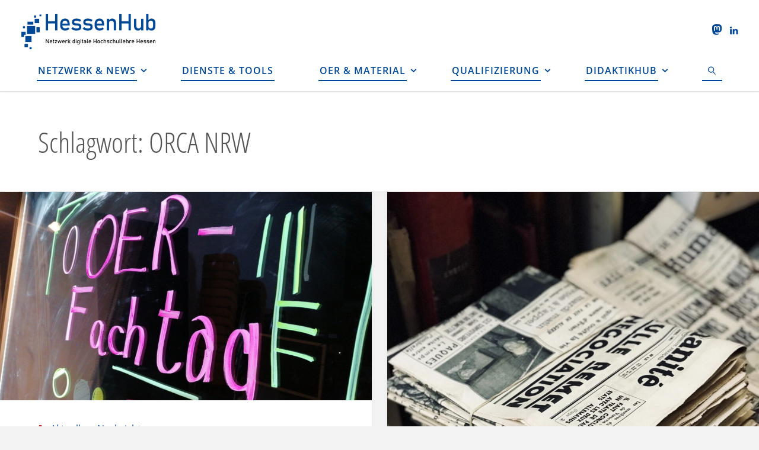

--- FILE ---
content_type: text/html; charset=UTF-8
request_url: https://www.hessenhub.de/tag/orca-nrw/
body_size: 18556
content:
<!DOCTYPE html>
<html lang="de">
<head>
<meta name="viewport" content="width=device-width, user-scalable=yes, initial-scale=1.0">
<meta http-equiv="X-UA-Compatible" content="IE=edge" /><meta charset="UTF-8">
<link rel="profile" href="http://gmpg.org/xfn/11">
<link rel="pingback" href="https://www.hessenhub.de/xmlrpc.php">
<title>ORCA NRW &#8211; HessenHub &#8211; Netzwerk digitale Hochschullehre Hessen</title>
<meta name='robots' content='max-image-preview:large' />
<link rel="alternate" type="application/rss+xml" title="HessenHub - Netzwerk digitale Hochschullehre Hessen &raquo; Feed" href="https://www.hessenhub.de/feed/" />
<link rel="alternate" type="application/rss+xml" title="HessenHub - Netzwerk digitale Hochschullehre Hessen &raquo; Kommentar-Feed" href="https://www.hessenhub.de/comments/feed/" />
<link rel="alternate" type="text/calendar" title="HessenHub - Netzwerk digitale Hochschullehre Hessen &raquo; iCal Feed" href="https://www.hessenhub.de/veranstaltungen/?ical=1" />
<link rel="alternate" type="application/rss+xml" title="HessenHub - Netzwerk digitale Hochschullehre Hessen &raquo; ORCA NRW Schlagwort-Feed" href="https://www.hessenhub.de/tag/orca-nrw/feed/" />
<style id='wp-img-auto-sizes-contain-inline-css'>
img:is([sizes=auto i],[sizes^="auto," i]){contain-intrinsic-size:3000px 1500px}
/*# sourceURL=wp-img-auto-sizes-contain-inline-css */
</style>
<link rel='stylesheet' id='fluidaplus-shortcodes-css' href='https://www.hessenhub.de/wp-content/themes/fluida-plus/plus/resources/shortcodes.css?ver=1.8.8' media='all' />
<style id='wp-emoji-styles-inline-css'>

	img.wp-smiley, img.emoji {
		display: inline !important;
		border: none !important;
		box-shadow: none !important;
		height: 1em !important;
		width: 1em !important;
		margin: 0 0.07em !important;
		vertical-align: -0.1em !important;
		background: none !important;
		padding: 0 !important;
	}
/*# sourceURL=wp-emoji-styles-inline-css */
</style>
<link rel='stylesheet' id='wp-block-library-css' href='https://www.hessenhub.de/wp-includes/css/dist/block-library/style.min.css?ver=6.9' media='all' />
<style id='wp-block-heading-inline-css'>
h1:where(.wp-block-heading).has-background,h2:where(.wp-block-heading).has-background,h3:where(.wp-block-heading).has-background,h4:where(.wp-block-heading).has-background,h5:where(.wp-block-heading).has-background,h6:where(.wp-block-heading).has-background{padding:1.25em 2.375em}h1.has-text-align-left[style*=writing-mode]:where([style*=vertical-lr]),h1.has-text-align-right[style*=writing-mode]:where([style*=vertical-rl]),h2.has-text-align-left[style*=writing-mode]:where([style*=vertical-lr]),h2.has-text-align-right[style*=writing-mode]:where([style*=vertical-rl]),h3.has-text-align-left[style*=writing-mode]:where([style*=vertical-lr]),h3.has-text-align-right[style*=writing-mode]:where([style*=vertical-rl]),h4.has-text-align-left[style*=writing-mode]:where([style*=vertical-lr]),h4.has-text-align-right[style*=writing-mode]:where([style*=vertical-rl]),h5.has-text-align-left[style*=writing-mode]:where([style*=vertical-lr]),h5.has-text-align-right[style*=writing-mode]:where([style*=vertical-rl]),h6.has-text-align-left[style*=writing-mode]:where([style*=vertical-lr]),h6.has-text-align-right[style*=writing-mode]:where([style*=vertical-rl]){rotate:180deg}
/*# sourceURL=https://www.hessenhub.de/wp-includes/blocks/heading/style.min.css */
</style>
<style id='wp-block-image-inline-css'>
.wp-block-image>a,.wp-block-image>figure>a{display:inline-block}.wp-block-image img{box-sizing:border-box;height:auto;max-width:100%;vertical-align:bottom}@media not (prefers-reduced-motion){.wp-block-image img.hide{visibility:hidden}.wp-block-image img.show{animation:show-content-image .4s}}.wp-block-image[style*=border-radius] img,.wp-block-image[style*=border-radius]>a{border-radius:inherit}.wp-block-image.has-custom-border img{box-sizing:border-box}.wp-block-image.aligncenter{text-align:center}.wp-block-image.alignfull>a,.wp-block-image.alignwide>a{width:100%}.wp-block-image.alignfull img,.wp-block-image.alignwide img{height:auto;width:100%}.wp-block-image .aligncenter,.wp-block-image .alignleft,.wp-block-image .alignright,.wp-block-image.aligncenter,.wp-block-image.alignleft,.wp-block-image.alignright{display:table}.wp-block-image .aligncenter>figcaption,.wp-block-image .alignleft>figcaption,.wp-block-image .alignright>figcaption,.wp-block-image.aligncenter>figcaption,.wp-block-image.alignleft>figcaption,.wp-block-image.alignright>figcaption{caption-side:bottom;display:table-caption}.wp-block-image .alignleft{float:left;margin:.5em 1em .5em 0}.wp-block-image .alignright{float:right;margin:.5em 0 .5em 1em}.wp-block-image .aligncenter{margin-left:auto;margin-right:auto}.wp-block-image :where(figcaption){margin-bottom:1em;margin-top:.5em}.wp-block-image.is-style-circle-mask img{border-radius:9999px}@supports ((-webkit-mask-image:none) or (mask-image:none)) or (-webkit-mask-image:none){.wp-block-image.is-style-circle-mask img{border-radius:0;-webkit-mask-image:url('data:image/svg+xml;utf8,<svg viewBox="0 0 100 100" xmlns="http://www.w3.org/2000/svg"><circle cx="50" cy="50" r="50"/></svg>');mask-image:url('data:image/svg+xml;utf8,<svg viewBox="0 0 100 100" xmlns="http://www.w3.org/2000/svg"><circle cx="50" cy="50" r="50"/></svg>');mask-mode:alpha;-webkit-mask-position:center;mask-position:center;-webkit-mask-repeat:no-repeat;mask-repeat:no-repeat;-webkit-mask-size:contain;mask-size:contain}}:root :where(.wp-block-image.is-style-rounded img,.wp-block-image .is-style-rounded img){border-radius:9999px}.wp-block-image figure{margin:0}.wp-lightbox-container{display:flex;flex-direction:column;position:relative}.wp-lightbox-container img{cursor:zoom-in}.wp-lightbox-container img:hover+button{opacity:1}.wp-lightbox-container button{align-items:center;backdrop-filter:blur(16px) saturate(180%);background-color:#5a5a5a40;border:none;border-radius:4px;cursor:zoom-in;display:flex;height:20px;justify-content:center;opacity:0;padding:0;position:absolute;right:16px;text-align:center;top:16px;width:20px;z-index:100}@media not (prefers-reduced-motion){.wp-lightbox-container button{transition:opacity .2s ease}}.wp-lightbox-container button:focus-visible{outline:3px auto #5a5a5a40;outline:3px auto -webkit-focus-ring-color;outline-offset:3px}.wp-lightbox-container button:hover{cursor:pointer;opacity:1}.wp-lightbox-container button:focus{opacity:1}.wp-lightbox-container button:focus,.wp-lightbox-container button:hover,.wp-lightbox-container button:not(:hover):not(:active):not(.has-background){background-color:#5a5a5a40;border:none}.wp-lightbox-overlay{box-sizing:border-box;cursor:zoom-out;height:100vh;left:0;overflow:hidden;position:fixed;top:0;visibility:hidden;width:100%;z-index:100000}.wp-lightbox-overlay .close-button{align-items:center;cursor:pointer;display:flex;justify-content:center;min-height:40px;min-width:40px;padding:0;position:absolute;right:calc(env(safe-area-inset-right) + 16px);top:calc(env(safe-area-inset-top) + 16px);z-index:5000000}.wp-lightbox-overlay .close-button:focus,.wp-lightbox-overlay .close-button:hover,.wp-lightbox-overlay .close-button:not(:hover):not(:active):not(.has-background){background:none;border:none}.wp-lightbox-overlay .lightbox-image-container{height:var(--wp--lightbox-container-height);left:50%;overflow:hidden;position:absolute;top:50%;transform:translate(-50%,-50%);transform-origin:top left;width:var(--wp--lightbox-container-width);z-index:9999999999}.wp-lightbox-overlay .wp-block-image{align-items:center;box-sizing:border-box;display:flex;height:100%;justify-content:center;margin:0;position:relative;transform-origin:0 0;width:100%;z-index:3000000}.wp-lightbox-overlay .wp-block-image img{height:var(--wp--lightbox-image-height);min-height:var(--wp--lightbox-image-height);min-width:var(--wp--lightbox-image-width);width:var(--wp--lightbox-image-width)}.wp-lightbox-overlay .wp-block-image figcaption{display:none}.wp-lightbox-overlay button{background:none;border:none}.wp-lightbox-overlay .scrim{background-color:#fff;height:100%;opacity:.9;position:absolute;width:100%;z-index:2000000}.wp-lightbox-overlay.active{visibility:visible}@media not (prefers-reduced-motion){.wp-lightbox-overlay.active{animation:turn-on-visibility .25s both}.wp-lightbox-overlay.active img{animation:turn-on-visibility .35s both}.wp-lightbox-overlay.show-closing-animation:not(.active){animation:turn-off-visibility .35s both}.wp-lightbox-overlay.show-closing-animation:not(.active) img{animation:turn-off-visibility .25s both}.wp-lightbox-overlay.zoom.active{animation:none;opacity:1;visibility:visible}.wp-lightbox-overlay.zoom.active .lightbox-image-container{animation:lightbox-zoom-in .4s}.wp-lightbox-overlay.zoom.active .lightbox-image-container img{animation:none}.wp-lightbox-overlay.zoom.active .scrim{animation:turn-on-visibility .4s forwards}.wp-lightbox-overlay.zoom.show-closing-animation:not(.active){animation:none}.wp-lightbox-overlay.zoom.show-closing-animation:not(.active) .lightbox-image-container{animation:lightbox-zoom-out .4s}.wp-lightbox-overlay.zoom.show-closing-animation:not(.active) .lightbox-image-container img{animation:none}.wp-lightbox-overlay.zoom.show-closing-animation:not(.active) .scrim{animation:turn-off-visibility .4s forwards}}@keyframes show-content-image{0%{visibility:hidden}99%{visibility:hidden}to{visibility:visible}}@keyframes turn-on-visibility{0%{opacity:0}to{opacity:1}}@keyframes turn-off-visibility{0%{opacity:1;visibility:visible}99%{opacity:0;visibility:visible}to{opacity:0;visibility:hidden}}@keyframes lightbox-zoom-in{0%{transform:translate(calc((-100vw + var(--wp--lightbox-scrollbar-width))/2 + var(--wp--lightbox-initial-left-position)),calc(-50vh + var(--wp--lightbox-initial-top-position))) scale(var(--wp--lightbox-scale))}to{transform:translate(-50%,-50%) scale(1)}}@keyframes lightbox-zoom-out{0%{transform:translate(-50%,-50%) scale(1);visibility:visible}99%{visibility:visible}to{transform:translate(calc((-100vw + var(--wp--lightbox-scrollbar-width))/2 + var(--wp--lightbox-initial-left-position)),calc(-50vh + var(--wp--lightbox-initial-top-position))) scale(var(--wp--lightbox-scale));visibility:hidden}}
/*# sourceURL=https://www.hessenhub.de/wp-includes/blocks/image/style.min.css */
</style>
<style id='wp-block-columns-inline-css'>
.wp-block-columns{box-sizing:border-box;display:flex;flex-wrap:wrap!important}@media (min-width:782px){.wp-block-columns{flex-wrap:nowrap!important}}.wp-block-columns{align-items:normal!important}.wp-block-columns.are-vertically-aligned-top{align-items:flex-start}.wp-block-columns.are-vertically-aligned-center{align-items:center}.wp-block-columns.are-vertically-aligned-bottom{align-items:flex-end}@media (max-width:781px){.wp-block-columns:not(.is-not-stacked-on-mobile)>.wp-block-column{flex-basis:100%!important}}@media (min-width:782px){.wp-block-columns:not(.is-not-stacked-on-mobile)>.wp-block-column{flex-basis:0;flex-grow:1}.wp-block-columns:not(.is-not-stacked-on-mobile)>.wp-block-column[style*=flex-basis]{flex-grow:0}}.wp-block-columns.is-not-stacked-on-mobile{flex-wrap:nowrap!important}.wp-block-columns.is-not-stacked-on-mobile>.wp-block-column{flex-basis:0;flex-grow:1}.wp-block-columns.is-not-stacked-on-mobile>.wp-block-column[style*=flex-basis]{flex-grow:0}:where(.wp-block-columns){margin-bottom:1.75em}:where(.wp-block-columns.has-background){padding:1.25em 2.375em}.wp-block-column{flex-grow:1;min-width:0;overflow-wrap:break-word;word-break:break-word}.wp-block-column.is-vertically-aligned-top{align-self:flex-start}.wp-block-column.is-vertically-aligned-center{align-self:center}.wp-block-column.is-vertically-aligned-bottom{align-self:flex-end}.wp-block-column.is-vertically-aligned-stretch{align-self:stretch}.wp-block-column.is-vertically-aligned-bottom,.wp-block-column.is-vertically-aligned-center,.wp-block-column.is-vertically-aligned-top{width:100%}
/*# sourceURL=https://www.hessenhub.de/wp-includes/blocks/columns/style.min.css */
</style>
<style id='wp-block-group-inline-css'>
.wp-block-group{box-sizing:border-box}:where(.wp-block-group.wp-block-group-is-layout-constrained){position:relative}
/*# sourceURL=https://www.hessenhub.de/wp-includes/blocks/group/style.min.css */
</style>
<style id='wp-block-paragraph-inline-css'>
.is-small-text{font-size:.875em}.is-regular-text{font-size:1em}.is-large-text{font-size:2.25em}.is-larger-text{font-size:3em}.has-drop-cap:not(:focus):first-letter{float:left;font-size:8.4em;font-style:normal;font-weight:100;line-height:.68;margin:.05em .1em 0 0;text-transform:uppercase}body.rtl .has-drop-cap:not(:focus):first-letter{float:none;margin-left:.1em}p.has-drop-cap.has-background{overflow:hidden}:root :where(p.has-background){padding:1.25em 2.375em}:where(p.has-text-color:not(.has-link-color)) a{color:inherit}p.has-text-align-left[style*="writing-mode:vertical-lr"],p.has-text-align-right[style*="writing-mode:vertical-rl"]{rotate:180deg}
/*# sourceURL=https://www.hessenhub.de/wp-includes/blocks/paragraph/style.min.css */
</style>
<style id='wp-block-spacer-inline-css'>
.wp-block-spacer{clear:both}
/*# sourceURL=https://www.hessenhub.de/wp-includes/blocks/spacer/style.min.css */
</style>
<style id='global-styles-inline-css'>
:root{--wp--preset--aspect-ratio--square: 1;--wp--preset--aspect-ratio--4-3: 4/3;--wp--preset--aspect-ratio--3-4: 3/4;--wp--preset--aspect-ratio--3-2: 3/2;--wp--preset--aspect-ratio--2-3: 2/3;--wp--preset--aspect-ratio--16-9: 16/9;--wp--preset--aspect-ratio--9-16: 9/16;--wp--preset--color--black: #000000;--wp--preset--color--cyan-bluish-gray: #abb8c3;--wp--preset--color--white: #ffffff;--wp--preset--color--pale-pink: #f78da7;--wp--preset--color--vivid-red: #cf2e2e;--wp--preset--color--luminous-vivid-orange: #ff6900;--wp--preset--color--luminous-vivid-amber: #fcb900;--wp--preset--color--light-green-cyan: #7bdcb5;--wp--preset--color--vivid-green-cyan: #00d084;--wp--preset--color--pale-cyan-blue: #8ed1fc;--wp--preset--color--vivid-cyan-blue: #0693e3;--wp--preset--color--vivid-purple: #9b51e0;--wp--preset--color--accent-1: #004896;--wp--preset--color--accent-2: #d62029;--wp--preset--color--headings: #333;--wp--preset--color--sitetext: #555;--wp--preset--color--sitebg: #fff;--wp--preset--gradient--vivid-cyan-blue-to-vivid-purple: linear-gradient(135deg,rgb(6,147,227) 0%,rgb(155,81,224) 100%);--wp--preset--gradient--light-green-cyan-to-vivid-green-cyan: linear-gradient(135deg,rgb(122,220,180) 0%,rgb(0,208,130) 100%);--wp--preset--gradient--luminous-vivid-amber-to-luminous-vivid-orange: linear-gradient(135deg,rgb(252,185,0) 0%,rgb(255,105,0) 100%);--wp--preset--gradient--luminous-vivid-orange-to-vivid-red: linear-gradient(135deg,rgb(255,105,0) 0%,rgb(207,46,46) 100%);--wp--preset--gradient--very-light-gray-to-cyan-bluish-gray: linear-gradient(135deg,rgb(238,238,238) 0%,rgb(169,184,195) 100%);--wp--preset--gradient--cool-to-warm-spectrum: linear-gradient(135deg,rgb(74,234,220) 0%,rgb(151,120,209) 20%,rgb(207,42,186) 40%,rgb(238,44,130) 60%,rgb(251,105,98) 80%,rgb(254,248,76) 100%);--wp--preset--gradient--blush-light-purple: linear-gradient(135deg,rgb(255,206,236) 0%,rgb(152,150,240) 100%);--wp--preset--gradient--blush-bordeaux: linear-gradient(135deg,rgb(254,205,165) 0%,rgb(254,45,45) 50%,rgb(107,0,62) 100%);--wp--preset--gradient--luminous-dusk: linear-gradient(135deg,rgb(255,203,112) 0%,rgb(199,81,192) 50%,rgb(65,88,208) 100%);--wp--preset--gradient--pale-ocean: linear-gradient(135deg,rgb(255,245,203) 0%,rgb(182,227,212) 50%,rgb(51,167,181) 100%);--wp--preset--gradient--electric-grass: linear-gradient(135deg,rgb(202,248,128) 0%,rgb(113,206,126) 100%);--wp--preset--gradient--midnight: linear-gradient(135deg,rgb(2,3,129) 0%,rgb(40,116,252) 100%);--wp--preset--font-size--small: 10px;--wp--preset--font-size--medium: 20px;--wp--preset--font-size--large: 25px;--wp--preset--font-size--x-large: 42px;--wp--preset--font-size--normal: 16px;--wp--preset--font-size--larger: 40px;--wp--preset--spacing--20: 0.44rem;--wp--preset--spacing--30: 0.67rem;--wp--preset--spacing--40: 1rem;--wp--preset--spacing--50: 1.5rem;--wp--preset--spacing--60: 2.25rem;--wp--preset--spacing--70: 3.38rem;--wp--preset--spacing--80: 5.06rem;--wp--preset--shadow--natural: 6px 6px 9px rgba(0, 0, 0, 0.2);--wp--preset--shadow--deep: 12px 12px 50px rgba(0, 0, 0, 0.4);--wp--preset--shadow--sharp: 6px 6px 0px rgba(0, 0, 0, 0.2);--wp--preset--shadow--outlined: 6px 6px 0px -3px rgb(255, 255, 255), 6px 6px rgb(0, 0, 0);--wp--preset--shadow--crisp: 6px 6px 0px rgb(0, 0, 0);}:where(.is-layout-flex){gap: 0.5em;}:where(.is-layout-grid){gap: 0.5em;}body .is-layout-flex{display: flex;}.is-layout-flex{flex-wrap: wrap;align-items: center;}.is-layout-flex > :is(*, div){margin: 0;}body .is-layout-grid{display: grid;}.is-layout-grid > :is(*, div){margin: 0;}:where(.wp-block-columns.is-layout-flex){gap: 2em;}:where(.wp-block-columns.is-layout-grid){gap: 2em;}:where(.wp-block-post-template.is-layout-flex){gap: 1.25em;}:where(.wp-block-post-template.is-layout-grid){gap: 1.25em;}.has-black-color{color: var(--wp--preset--color--black) !important;}.has-cyan-bluish-gray-color{color: var(--wp--preset--color--cyan-bluish-gray) !important;}.has-white-color{color: var(--wp--preset--color--white) !important;}.has-pale-pink-color{color: var(--wp--preset--color--pale-pink) !important;}.has-vivid-red-color{color: var(--wp--preset--color--vivid-red) !important;}.has-luminous-vivid-orange-color{color: var(--wp--preset--color--luminous-vivid-orange) !important;}.has-luminous-vivid-amber-color{color: var(--wp--preset--color--luminous-vivid-amber) !important;}.has-light-green-cyan-color{color: var(--wp--preset--color--light-green-cyan) !important;}.has-vivid-green-cyan-color{color: var(--wp--preset--color--vivid-green-cyan) !important;}.has-pale-cyan-blue-color{color: var(--wp--preset--color--pale-cyan-blue) !important;}.has-vivid-cyan-blue-color{color: var(--wp--preset--color--vivid-cyan-blue) !important;}.has-vivid-purple-color{color: var(--wp--preset--color--vivid-purple) !important;}.has-black-background-color{background-color: var(--wp--preset--color--black) !important;}.has-cyan-bluish-gray-background-color{background-color: var(--wp--preset--color--cyan-bluish-gray) !important;}.has-white-background-color{background-color: var(--wp--preset--color--white) !important;}.has-pale-pink-background-color{background-color: var(--wp--preset--color--pale-pink) !important;}.has-vivid-red-background-color{background-color: var(--wp--preset--color--vivid-red) !important;}.has-luminous-vivid-orange-background-color{background-color: var(--wp--preset--color--luminous-vivid-orange) !important;}.has-luminous-vivid-amber-background-color{background-color: var(--wp--preset--color--luminous-vivid-amber) !important;}.has-light-green-cyan-background-color{background-color: var(--wp--preset--color--light-green-cyan) !important;}.has-vivid-green-cyan-background-color{background-color: var(--wp--preset--color--vivid-green-cyan) !important;}.has-pale-cyan-blue-background-color{background-color: var(--wp--preset--color--pale-cyan-blue) !important;}.has-vivid-cyan-blue-background-color{background-color: var(--wp--preset--color--vivid-cyan-blue) !important;}.has-vivid-purple-background-color{background-color: var(--wp--preset--color--vivid-purple) !important;}.has-black-border-color{border-color: var(--wp--preset--color--black) !important;}.has-cyan-bluish-gray-border-color{border-color: var(--wp--preset--color--cyan-bluish-gray) !important;}.has-white-border-color{border-color: var(--wp--preset--color--white) !important;}.has-pale-pink-border-color{border-color: var(--wp--preset--color--pale-pink) !important;}.has-vivid-red-border-color{border-color: var(--wp--preset--color--vivid-red) !important;}.has-luminous-vivid-orange-border-color{border-color: var(--wp--preset--color--luminous-vivid-orange) !important;}.has-luminous-vivid-amber-border-color{border-color: var(--wp--preset--color--luminous-vivid-amber) !important;}.has-light-green-cyan-border-color{border-color: var(--wp--preset--color--light-green-cyan) !important;}.has-vivid-green-cyan-border-color{border-color: var(--wp--preset--color--vivid-green-cyan) !important;}.has-pale-cyan-blue-border-color{border-color: var(--wp--preset--color--pale-cyan-blue) !important;}.has-vivid-cyan-blue-border-color{border-color: var(--wp--preset--color--vivid-cyan-blue) !important;}.has-vivid-purple-border-color{border-color: var(--wp--preset--color--vivid-purple) !important;}.has-vivid-cyan-blue-to-vivid-purple-gradient-background{background: var(--wp--preset--gradient--vivid-cyan-blue-to-vivid-purple) !important;}.has-light-green-cyan-to-vivid-green-cyan-gradient-background{background: var(--wp--preset--gradient--light-green-cyan-to-vivid-green-cyan) !important;}.has-luminous-vivid-amber-to-luminous-vivid-orange-gradient-background{background: var(--wp--preset--gradient--luminous-vivid-amber-to-luminous-vivid-orange) !important;}.has-luminous-vivid-orange-to-vivid-red-gradient-background{background: var(--wp--preset--gradient--luminous-vivid-orange-to-vivid-red) !important;}.has-very-light-gray-to-cyan-bluish-gray-gradient-background{background: var(--wp--preset--gradient--very-light-gray-to-cyan-bluish-gray) !important;}.has-cool-to-warm-spectrum-gradient-background{background: var(--wp--preset--gradient--cool-to-warm-spectrum) !important;}.has-blush-light-purple-gradient-background{background: var(--wp--preset--gradient--blush-light-purple) !important;}.has-blush-bordeaux-gradient-background{background: var(--wp--preset--gradient--blush-bordeaux) !important;}.has-luminous-dusk-gradient-background{background: var(--wp--preset--gradient--luminous-dusk) !important;}.has-pale-ocean-gradient-background{background: var(--wp--preset--gradient--pale-ocean) !important;}.has-electric-grass-gradient-background{background: var(--wp--preset--gradient--electric-grass) !important;}.has-midnight-gradient-background{background: var(--wp--preset--gradient--midnight) !important;}.has-small-font-size{font-size: var(--wp--preset--font-size--small) !important;}.has-medium-font-size{font-size: var(--wp--preset--font-size--medium) !important;}.has-large-font-size{font-size: var(--wp--preset--font-size--large) !important;}.has-x-large-font-size{font-size: var(--wp--preset--font-size--x-large) !important;}
:where(.wp-block-columns.is-layout-flex){gap: 2em;}:where(.wp-block-columns.is-layout-grid){gap: 2em;}
/*# sourceURL=global-styles-inline-css */
</style>
<style id='core-block-supports-inline-css'>
.wp-container-core-columns-is-layout-9d6595d7{flex-wrap:nowrap;}
/*# sourceURL=core-block-supports-inline-css */
</style>

<style id='classic-theme-styles-inline-css'>
/*! This file is auto-generated */
.wp-block-button__link{color:#fff;background-color:#32373c;border-radius:9999px;box-shadow:none;text-decoration:none;padding:calc(.667em + 2px) calc(1.333em + 2px);font-size:1.125em}.wp-block-file__button{background:#32373c;color:#fff;text-decoration:none}
/*# sourceURL=/wp-includes/css/classic-themes.min.css */
</style>
<link rel='stylesheet' id='ableplayer-video-css' href='https://www.hessenhub.de/wp-content/plugins/ableplayer/assets/css/media.css?ver=2.2.1' media='all' />
<link rel='stylesheet' id='ableplayer-css' href='https://www.hessenhub.de/wp-content/plugins/ableplayer/build/ableplayer.min.css?ver=2.2.1' media='all' />
<link rel='stylesheet' id='hessenhub-calendars-css-css' href='https://www.hessenhub.de/wp-content/plugins/hessenhub-calendars/hessenhub-calendars.css?ver=1.1.0' media='all' />
<link rel='stylesheet' id='hessenhub-video-series-css-css' href='https://www.hessenhub.de/wp-content/plugins/hessenhub-video-serieses/hessenhub-video-series.css?ver=1.1.1' media='all' />
<link rel='stylesheet' id='blitzlichter-css-css' href='https://www.hessenhub.de/wp-content/plugins/hessenhub-video-serieses/blitzlichter.css?ver=1.1.1' media='all' />
<link rel='stylesheet' id='work-in-progress-css-css' href='https://www.hessenhub.de/wp-content/plugins/hessenhub-video-serieses/work-in-progress.css?ver=1.1.1' media='all' />
<link rel='stylesheet' id='fluida-child-bootstrap-css' href='https://www.hessenhub.de/wp-content/themes/digll---wordpress-theme/css/bootstrap-3-3-7.css?ver=20211119142007' media='all' />
<link rel='stylesheet' id='fluida-main-css' href='https://www.hessenhub.de/wp-content/themes/fluida-plus/style.css?ver=1.8.8' media='all' />
<style id='fluida-main-inline-css'>
 #site-header-main-inside, #container, #colophon-inside, #footer-inside, #breadcrumbs-container-inside, #wp-custom-header { margin: 0 auto; max-width: 1920px; } #site-header-main { left: 0; right: 0; } #primary { width: 320px; } #secondary { width: 320px; } #container.one-column { } #container.two-columns-right #secondary { float: right; } #container.two-columns-right .main, .two-columns-right #breadcrumbs { width: calc( 98% - 320px ); float: left; } #container.two-columns-left #primary { float: left; } #container.two-columns-left .main, .two-columns-left #breadcrumbs { width: calc( 98% - 320px ); float: right; } #container.three-columns-right #primary, #container.three-columns-left #primary, #container.three-columns-sided #primary { float: left; } #container.three-columns-right #secondary, #container.three-columns-left #secondary, #container.three-columns-sided #secondary { float: left; } #container.three-columns-right #primary, #container.three-columns-left #secondary { margin-left: 2%; margin-right: 2%; } #container.three-columns-right .main, .three-columns-right #breadcrumbs { width: calc( 96% - 640px ); float: left; } #container.three-columns-left .main, .three-columns-left #breadcrumbs { width: calc( 96% - 640px ); float: right; } #container.three-columns-sided #secondary { float: right; } #container.three-columns-sided .main, .three-columns-sided #breadcrumbs { width: calc( 96% - 640px ); float: right; margin: 0 calc( 2% + 320px ) 0 -1920px; } #site-text { clip: rect(1px, 1px, 1px, 1px); height: 1px; overflow: hidden; position: absolute !important; width: 1px; word-wrap: normal !important; } html { font-family: Open Sans; font-size: 16px; font-weight: 400; line-height: 1.8; } #site-title { font-family: Open Sans; font-size: 150%; font-weight: 300; } #access ul li a { font-family: Open Sans; font-size: 100%; font-weight: 600; } #access i.search-icon { ; } .widget-title { font-family: 'Montserrat'; font-size: 100%; font-weight: 600; } .widget-container { font-family: 'Montserrat'; font-size: 100%; font-weight: 400; } .entry-title, #reply-title, .woocommerce .main .page-title, .woocommerce .main .entry-title { font-family: Open Sans Condensed; font-size: 250%; font-weight: 300; } .content-masonry .entry-title { font-size: 187.5%; } h1 { font-size: 2.796em; } h2 { font-size: 2.472em; } h3 { font-size: 2.148em; } h4 { font-size: 1.824em; } h5 { font-size: 1.5em; } h6 { font-size: 1.176em; } h1, h2, h3, h4, h5, h6 { font-family: Open Sans Condensed; font-weight: 300; } .lp-staticslider .staticslider-caption-title, .seriousslider.seriousslider-theme .seriousslider-caption-title { font-family: Open Sans Condensed; } body { color: #555; background-color: #F3F3F3; } #site-header-main, #site-header-main-inside, #access ul li a, #access ul ul, #access::after { background-color: #ffffff; } #access .menu-main-search .searchform { border-color: #004896; background-color: #004896; } .menu-search-animated .searchform input[type="search"], .menu-search-animated .searchform input[type="search"]:focus { color: #ffffff; } #header a { color: #004896; } #access > div > ul > li, #access > div > ul > li > a { color: #004896; } #access ul.sub-menu li a, #access ul.children li a { color: #555; } #access ul.sub-menu li:hover > a, #access ul.children li:hover > a { background-color: rgba(85,85,85,0.1); } #access > div > ul > li:hover > a { color: #ffffff; } #access ul > li.current_page_item > a, #access ul > li.current-menu-item > a, #access ul > li.current_page_ancestor > a, #access ul > li.current-menu-ancestor > a, #access .sub-menu, #access .children { border-top-color: #004896; } #access ul ul ul { border-left-color: rgba(85,85,85,0.5); } #access > div > ul > li:hover > a { background-color: #004896; } #access ul.children > li.current_page_item > a, #access ul.sub-menu > li.current-menu-item > a, #access ul.children > li.current_page_ancestor > a, #access ul.sub-menu > li.current-menu-ancestor > a { border-color: #555; } .searchform .searchsubmit, .searchform:hover input[type="search"], .searchform input[type="search"]:focus { color: #fff; background-color: transparent; } .searchform::after, .searchform input[type="search"]:focus, .searchform .searchsubmit:hover { background-color: #004896; } article.hentry, #primary, .searchform, .main > div:not(#content-masonry), .main > header, .main > nav#nav-below, .pagination span, .pagination a, #nav-old-below .nav-previous, #nav-old-below .nav-next { background-color: #fff; } #breadcrumbs-container { background-color: #f8f8f8;} #secondary { ; } #colophon, #footer { background-color: #e9e9ec; color: #595959; } span.entry-format { color: #004896; } .format-aside { border-top-color: #F3F3F3; } article.hentry .post-thumbnail-container { background-color: rgba(85,85,85,0.15); } .entry-content blockquote::before, .entry-content blockquote::after { color: rgba(85,85,85,0.1); } .entry-content h1, .entry-content h2, .entry-content h3, .entry-content h4, .lp-text-content h1, .lp-text-content h2, .lp-text-content h3, .lp-text-content h4 { color: #333; } a { color: #004896; } a:hover, .entry-meta span a:hover, .comments-link a:hover { color: #d62029; } #footer a, .page-title strong { color: #004896; } #footer a:hover, #site-title a:hover span { color: #d62029; } #access > div > ul > li.menu-search-animated:hover i { color: #ffffff; } .continue-reading-link { color: #fff; background-color: #d62029} .continue-reading-link:before { background-color: #004896} .continue-reading-link:hover { color: #fff; } header.pad-container { border-top-color: #004896; } article.sticky:after { background-color: rgba(0,72,150,1); } .socials a:before { color: #004896; } .socials a:hover:before { color: #d62029; } .fluida-normalizedtags #content .tagcloud a { color: #fff; background-color: #004896; } .fluida-normalizedtags #content .tagcloud a:hover { background-color: #d62029; } #toTop .icon-back2top:before { color: #004896; } #toTop:hover .icon-back2top:before { color: #d62029; } .entry-meta .icon-metas:before { color: #d62029; } .page-link a:hover { border-top-color: #d62029; } #site-title span a span:nth-child(1) { background-color: #004896; color: #ffffff; width: 1.4em; margin-right: .1em; text-align: center; line-height: 1.4; font-weight: 300; } #site-title span a:hover span:nth-child(1) { background-color: #d62029; } .fluida-caption-one .main .wp-caption .wp-caption-text { border-bottom-color: #eeeeee; } .fluida-caption-two .main .wp-caption .wp-caption-text { background-color: #f5f5f5; } .fluida-image-one .entry-content img[class*="align"], .fluida-image-one .entry-summary img[class*="align"], .fluida-image-two .entry-content img[class*='align'], .fluida-image-two .entry-summary img[class*='align'] { border-color: #eeeeee; } .fluida-image-five .entry-content img[class*='align'], .fluida-image-five .entry-summary img[class*='align'] { border-color: #004896; } /* diffs */ span.edit-link a.post-edit-link, span.edit-link a.post-edit-link:hover, span.edit-link .icon-edit:before { color: #9a9a9a; } .searchform { border-color: #ebebeb; } .entry-meta span, .entry-utility span, .entry-meta time, .comment-meta a, #breadcrumbs-nav .icon-angle-right::before, .footermenu ul li span.sep { color: #9a9a9a; } #footer { border-top-color: #d5d5d8; } #colophon .widget-container:after { background-color: #d5d5d8; } #commentform { max-width:650px;} code, .reply a:after, #nav-below .nav-previous a:before, #nav-below .nav-next a:before, .reply a:after { background-color: #eeeeee; } pre, .entry-meta .author, nav.sidebarmenu, .page-link > span, article .author-info, .comment-author, .commentlist .comment-body, .commentlist .pingback, nav.sidebarmenu li a { border-color: #eeeeee; } select, input[type], textarea { color: #555; } button, input[type="button"], input[type="submit"], input[type="reset"] { background-color: #004896; color: #fff; } button:hover, input[type="button"]:hover, input[type="submit"]:hover, input[type="reset"]:hover { background-color: #d62029; } select, input[type], textarea { border-color: #e9e9e9; } input[type]:hover, textarea:hover, select:hover, input[type]:focus, textarea:focus, select:focus { border-color: #cdcdcd; } hr { background-color: #e9e9e9; } #toTop { background-color: rgba(250,250,250,0.8) } /* gutenberg */ .wp-block-image.alignwide { margin-left: -15%; margin-right: -15%; } .wp-block-image.alignwide img { width: 130%; max-width: 130%; } .has-accent-1-color, .has-accent-1-color:hover { color: #004896; } .has-accent-2-color, .has-accent-2-color:hover { color: #d62029; } .has-headings-color, .has-headings-color:hover { color: #333; } .has-sitetext-color, .has-sitetext-color:hover { color: #555; } .has-sitebg-color, .has-sitebg-color:hover { color: #fff; } .has-accent-1-background-color { background-color: #004896; } .has-accent-2-background-color { background-color: #d62029; } .has-headings-background-color { background-color: #333; } .has-sitetext-background-color { background-color: #555; } .has-sitebg-background-color { background-color: #fff; } .has-small-font-size { font-size: 10px; } .has-regular-font-size { font-size: 16px; } .has-large-font-size { font-size: 25px; } .has-larger-font-size { font-size: 40px; } .has-huge-font-size { font-size: 40px; } /* woocommerce */ .woocommerce-page #respond input#submit.alt, .woocommerce a.button.alt, .woocommerce-page button.button.alt, .woocommerce input.button.alt, .woocommerce #respond input#submit, .woocommerce a.button, .woocommerce button.button, .woocommerce input.button { background-color: #004896; color: #fff; line-height: 1.8; } .woocommerce #respond input#submit:hover, .woocommerce a.button:hover, .woocommerce button.button:hover, .woocommerce input.button:hover { background-color: #226ab8; color: #fff;} .woocommerce-page #respond input#submit.alt, .woocommerce a.button.alt, .woocommerce-page button.button.alt, .woocommerce input.button.alt { background-color: #d62029; color: #fff; line-height: 1.8; } .woocommerce-page #respond input#submit.alt:hover, .woocommerce a.button.alt:hover, .woocommerce-page button.button.alt:hover, .woocommerce input.button.alt:hover { background-color: #f8424b; color: #fff;} .woocommerce div.product .woocommerce-tabs ul.tabs li.active { border-bottom-color: #fff; } .woocommerce #respond input#submit.alt.disabled, .woocommerce #respond input#submit.alt.disabled:hover, .woocommerce #respond input#submit.alt:disabled, .woocommerce #respond input#submit.alt:disabled:hover, .woocommerce #respond input#submit.alt[disabled]:disabled, .woocommerce #respond input#submit.alt[disabled]:disabled:hover, .woocommerce a.button.alt.disabled, .woocommerce a.button.alt.disabled:hover, .woocommerce a.button.alt:disabled, .woocommerce a.button.alt:disabled:hover, .woocommerce a.button.alt[disabled]:disabled, .woocommerce a.button.alt[disabled]:disabled:hover, .woocommerce button.button.alt.disabled, .woocommerce button.button.alt.disabled:hover, .woocommerce button.button.alt:disabled, .woocommerce button.button.alt:disabled:hover, .woocommerce button.button.alt[disabled]:disabled, .woocommerce button.button.alt[disabled]:disabled:hover, .woocommerce input.button.alt.disabled, .woocommerce input.button.alt.disabled:hover, .woocommerce input.button.alt:disabled, .woocommerce input.button.alt:disabled:hover, .woocommerce input.button.alt[disabled]:disabled, .woocommerce input.button.alt[disabled]:disabled:hover { background-color: #d62029; } .woocommerce ul.products li.product .price, .woocommerce div.product p.price, .woocommerce div.product span.price { color: #232323 } #add_payment_method #payment, .woocommerce-cart #payment, .woocommerce-checkout #payment { background: #f5f5f5; } /* mobile menu */ nav#mobile-menu { background-color: #ffffff; color: #004896;} #mobile-menu .menu-main-search input[type="search"] { color: #004896; } .main .entry-content, .main .entry-summary { text-align: inherit; } .main p, .main ul, .main ol, .main dd, .main pre, .main hr { margin-bottom: 1em; } .main .entry-content p { text-indent: 0em; } .main a.post-featured-image { background-position: center center; } #content { margin-top: 0px; } #content { padding-left: 0px; padding-right: 0px; } #header-widget-area { width: 100%; right: 10px; } .fluida-stripped-table .main thead th, .fluida-bordered-table .main thead th, .fluida-stripped-table .main td, .fluida-stripped-table .main th, .fluida-bordered-table .main th, .fluida-bordered-table .main td { border-color: #e9e9e9; } .fluida-clean-table .main th, .fluida-stripped-table .main tr:nth-child(even) td, .fluida-stripped-table .main tr:nth-child(even) th { background-color: #f6f6f6; } #secondary { border: 0; box-shadow: none; } #primary + #secondary { padding-left: 1em; } article.hentry .article-inner, #breadcrumbs-nav, body.woocommerce.woocommerce-page #breadcrumbs-nav, #content-masonry article.hentry .article-inner, .pad-container { padding-left: 10%; padding-right: 10%; } .fluida-magazine-two.archive #breadcrumbs-nav, .fluida-magazine-two.archive .pad-container, .fluida-magazine-two.search #breadcrumbs-nav, .fluida-magazine-two.search .pad-container, .fluida-magazine-two.page-template-template-page-with-intro #breadcrumbs-nav, .fluida-magazine-two.page-template-template-page-with-intro .pad-container { padding-left: 5%; padding-right: 5%; } .fluida-magazine-three.archive #breadcrumbs-nav, .fluida-magazine-three.archive .pad-container, .fluida-magazine-three.search #breadcrumbs-nav, .fluida-magazine-three.search .pad-container, .fluida-magazine-three.page-template-template-page-with-intro #breadcrumbs-nav, .fluida-magazine-three.page-template-template-page-with-intro .pad-container { padding-left: 3.3333333333333%; padding-right: 3.3333333333333%; } #site-header-main { height:100px; } #sheader, .identity, #nav-toggle { height:100px; line-height:100px; } #access div > ul > li > a { line-height:98px; } #access .menu-main-search > a, #branding { height:100px; } .fluida-responsive-headerimage #masthead #header-image-main-inside { max-height: 250px; } .fluida-cropped-headerimage #masthead div.header-image { height: 250px; } #site-text { display: none; } #masthead #site-header-main { position: fixed; top: 0; box-shadow: 0 0 3px rgba(0,0,0,0.2); } #header-image-main { margin-top: 100px; } .fluida-landing-page .lp-blocks-inside, .fluida-landing-page .lp-boxes-inside, .fluida-landing-page .lp-text-inside, .fluida-landing-page .lp-posts-inside, .fluida-landing-page .lp-section-header { max-width: 1920px; } .seriousslider-theme .seriousslider-caption-buttons a:nth-child(2n+1), a.staticslider-button:nth-child(2n+1) { color: #555; border-color: #fff; background-color: #fff; } .seriousslider-theme .seriousslider-caption-buttons a:nth-child(2n+1):hover, a.staticslider-button:nth-child(2n+1):hover { color: #fff; } .seriousslider-theme .seriousslider-caption-buttons a:nth-child(2n), a.staticslider-button:nth-child(2n) { border-color: #fff; color: #fff; } .seriousslider-theme .seriousslider-caption-buttons a:nth-child(2n):hover, .staticslider-button:nth-child(2n):hover { color: #555; background-color: #fff; } .lp-blocks { ; } .lp-block > i::before { color: #004896; } .lp-block:hover i::before { color: #d62029; } .lp-block i:after { background-color: #004896; } .lp-block:hover i:after { background-color: #d62029; } .lp-block-text, .lp-boxes-static .lp-box-text, .lp-section-desc { color: #919191; } .lp-text { ; } .lp-boxes-1 .lp-box .lp-box-image { height: 250px; } .lp-boxes-1.lp-boxes-animated .lp-box:hover .lp-box-text { max-height: 150px; } .lp-boxes-2 .lp-box .lp-box-image { height: 250px; } .lp-boxes-2.lp-boxes-animated .lp-box:hover .lp-box-text { max-height: 150px; } .lp-box-readmore { color: #004896; } .lp-boxes { ; } .lp-boxes .lp-box-overlay { background-color: rgba(0,72,150, 0.9); } .lpbox-rnd1 { background-color: #c8c8c8; } .lpbox-rnd2 { background-color: #c3c3c3; } .lpbox-rnd3 { background-color: #bebebe; } .lpbox-rnd4 { background-color: #b9b9b9; } .lpbox-rnd5 { background-color: #b4b4b4; } .lpbox-rnd6 { background-color: #afafaf; } .lpbox-rnd7 { background-color: #aaaaaa; } .lpbox-rnd8 { background-color: #a5a5a5; } /* Plus style */ /* Landing Page */ .lp-blocks1 { background-color: #f3f3f3; } .lp-blocks2 { background-color: #f3f3f3; } .lp-boxes-1 { background-color: #f8f8f8; } .lp-boxes-2 { background-color: #f8f8f8; } .lp-boxes-3 { background-color: #f3f3f3; } #lp-text-zero { background-color: #fff; } #lp-text-one { background-color: #fff; } #lp-text-two { background-color: #fff; } #lp-text-three { background-color: #fff; } #lp-text-four { background-color: #fff; } #lp-text-five { background-color: #fff; } #lp-text-six { background-color: #fff; } .lp-portfolio { background-color: #fff; } .lp-blocks2 .lp-block i::before { color: #004896; border-color: #004896; } .lp-blocks2 .lp-block:hover i::before { color: #f3f3f3; background-color: #004896; } .lp-boxes-static2 .lp-box { background-color: #fff; } .lp-boxes.lp-boxes-animated2 .lp-box-overlay { background-color: rgba(214,32,41, 0.9); } .lp-boxes-3 .lp-box .lp-box-image { height: 300px; } .lp-boxes-3.lp-boxes-animated .lp-box:hover .lp-box-text { max-height: 200px; } .lp-text .lp-text-overlay + .lp-text-inside { color: #555; } .lp-text.style-reverse .lp-text-overlay + .lp-text-inside { color: #d4d4d4; } /* Shortcodes */ .panel-title { font-family: Open Sans; } .btn-primary, .label-primary { background: #004896; } .btn-secondary, .label-secondary { background: #d62029; } .btn-primary:hover, .btn-primary:focus, .btn-primary.focus, .btn-primary:active, .btn-primary.active { background: #002674; } .btn-secondary:hover, .btn-secondary:focus, .btn-secondary.focus, .btn-secondary:active, .btn-secondary.active { background: #b40007; } .fontfamily-titles-font { font-family: Open Sans Condensed; } .fontfamily-headings-font { font-family: Open Sans Condensed; } /* Portfolio */ .single article.jetpack-portfolio .entry-meta { background-color: #f5f5f5 } .jetpack-portfolio-shortcode .portfolio-entry .portfolio-entry-meta > div:last-child { border-color: #eeeeee; } #portfolio-filter > a, #portfolio-filter > a:after { color: #888888; } #portfolio-filter > a.active { color: #004896; } /* Widgets */ .widget-area .cryout-wtabs-nav { border-color: #004896; } ul.cryout-wtabs-nav li.active a { background-color: #004896; } /* Team Members */ .tmm .tmm_member { background-color: #f5f5f5; } @media (min-width: 800px) and (max-width: 800px) { .cryout #access { display: none; } .cryout #nav-toggle { display: block; } .cryout #sheader { margin-left: 0; margin-right: 2em; } } /* end Plus style */ 
/*# sourceURL=fluida-main-inline-css */
</style>
<link rel='stylesheet' id='fluida-child-css' href='https://www.hessenhub.de/wp-content/themes/digll---wordpress-theme/style.css?ver=20240816152313' media='all' />
<link rel='stylesheet' id='fluida-themefonts-css' href='https://www.hessenhub.de/wp-content/themes/fluida-plus/resources/fonts/fontfaces.css?ver=1.8.8' media='all' />
<link rel='stylesheet' id='fluida-fonts-css' href='https://www.hessenhub.de/wp-content/themes/digll---wordpress-theme/fonts/fonts.css?ver=1.8.8' media='all' />
<link rel='stylesheet' id='cryout-serious-slider-style-css' href='https://www.hessenhub.de/wp-content/plugins/cryout-serious-slider/resources/style.css?ver=1.2.7' media='all' />
<link rel='stylesheet' id='tablepress-default-css' href='https://www.hessenhub.de/wp-content/plugins/tablepress/css/build/default.css?ver=3.2.6' media='all' />
<script src="https://www.hessenhub.de/wp-includes/js/jquery/jquery.min.js?ver=3.7.1" id="jquery-core-js"></script>
<script src="https://www.hessenhub.de/wp-includes/js/jquery/jquery-migrate.min.js?ver=3.4.1" id="jquery-migrate-js"></script>
<script src="https://www.hessenhub.de/wp-content/themes/fluida-plus/plus/resources/shortcodes.js?ver=1.8.8" id="fluidaplus-shortcodes-js"></script>
<script src="https://www.hessenhub.de/wp-content/plugins/cryout-serious-slider/resources/jquery.mobile.custom.min.js?ver=1.2.7" id="cryout-serious-slider-jquerymobile-js"></script>
<script src="https://www.hessenhub.de/wp-content/plugins/cryout-serious-slider/resources/slider.js?ver=1.2.7" id="cryout-serious-slider-script-js"></script>
<link rel="https://api.w.org/" href="https://www.hessenhub.de/wp-json/" /><link rel="alternate" title="JSON" type="application/json" href="https://www.hessenhub.de/wp-json/wp/v2/tags/351" /><link rel="EditURI" type="application/rsd+xml" title="RSD" href="https://www.hessenhub.de/xmlrpc.php?rsd" />
<meta name="generator" content="WordPress 6.9" />
<meta name="tec-api-version" content="v1"><meta name="tec-api-origin" content="https://www.hessenhub.de"><link rel="alternate" href="https://www.hessenhub.de/wp-json/tribe/events/v1/events/?tags=orca-nrw" />		<style id="wp-custom-css">
			.wp-block-button__link:visited {
	color: #004896;
}

.media .media-right img {
    max-width: unset;
}

.session-row {
    display: block;
}

.session-row .panel-heading {
    padding: 10px 15px;
    transition: unset;
}

.session-row .panel-heading > .panel-title {
    margin-top: 0px;
    margin-bottom: 0px;
}

@media (min-width: 1200px) {
    *[id] {
        scroll-margin-top: 80px;
    }
}

@media (min-width: 1251px) {
    *[id] {
        scroll-margin-top: 156px;
    }
}

.wp-block-columns ul,
.wp-block-columns ol {
  list-style-position: outside;
	margin-left: 2em;
}
		</style>
		</head>

<body class="archive tag tag-orca-nrw tag-351 wp-custom-logo wp-embed-responsive wp-theme-fluida-plus wp-child-theme-digll---wordpress-theme has-dashicons tribe-no-js fluida-image-one fluida-caption-two fluida-totop-normal fluida-stripped-table fluida-fixed-menu fluida-responsive-headerimage fluida-responsive-featured fluida-magazine-two fluida-magazine-layout fluida-comment-placeholder fluida-elementshadow fluida-normalizedtags fluida-article-animation-fade fluida-menu-animation" itemscope itemtype="http://schema.org/WebPage">
			<a class="skip-link screen-reader-text" href="#main" title="Skip to content"> Skip to content </a>
			<div id="site-wrapper">

	<header id="masthead" class="cryout"  itemscope itemtype="http://schema.org/WPHeader" role="banner">

		<div id="site-header-main">
			<div id="site-header-main-inside">
				<div class="hessenhub-brand-container">

										<nav id="mobile-menu">
						<span id="nav-cancel"><i class="blicon-cross3"></i></span>
						<div><ul id="mobile-nav" class=""><li id="menu-item-8643" class="menu-item menu-item-type-post_type menu-item-object-page menu-item-has-children menu-item-8643"><a href="https://www.hessenhub.de/netzwerk-und-news/"><span>Netzwerk &#038; News</span></a>
<ul class="sub-menu">
	<li id="menu-item-15449" class="menu-item menu-item-type-custom menu-item-object-custom menu-item-15449"><a href="https://www.hessenhub.de/projekt/"><span>Netzwerk</span></a></li>
	<li id="menu-item-8651" class="menu-item menu-item-type-custom menu-item-object-custom menu-item-8651"><a href="/blog"><span>Blog</span></a></li>
	<li id="menu-item-15446" class="menu-item menu-item-type-custom menu-item-object-custom menu-item-has-children menu-item-15446"><a href="https://www.hessenhub.de/netzwerk-und-news/aktivitaeten/"><span>Aktivitäten</span></a>
	<ul class="sub-menu">
		<li id="menu-item-8831" class="menu-item menu-item-type-post_type menu-item-object-page menu-item-8831"><a href="https://www.hessenhub.de/netzwerk-und-news/digitales-pruefen/"><span>Digitales Prüfen</span></a></li>
		<li id="menu-item-8813" class="menu-item menu-item-type-post_type menu-item-object-page menu-item-8813"><a href="https://www.hessenhub.de/netzwerk-und-news/trusted-learning-analytics/"><span>(Trusted) Learning Analytics</span></a></li>
		<li id="menu-item-8879" class="menu-item menu-item-type-post_type menu-item-object-page menu-item-8879"><a href="https://www.hessenhub.de/netzwerk-und-news/digitale-barrierefreiheit/"><span>Digitale Barrierefreiheit</span></a></li>
		<li id="menu-item-15785" class="menu-item menu-item-type-post_type menu-item-object-page menu-item-15785"><a href="https://www.hessenhub.de/netzwerk-und-news/augmented-und-virtual-reality/"><span>Augmented &#038; Virtual Reality</span></a></li>
		<li id="menu-item-13266" class="menu-item menu-item-type-post_type menu-item-object-page menu-item-13266"><a href="https://www.hessenhub.de/netzwerk-und-news/gamification/"><span>Gamification</span></a></li>
		<li id="menu-item-18038" class="menu-item menu-item-type-post_type menu-item-object-page menu-item-18038"><a href="https://www.hessenhub.de/netzwerk-und-news/ki-an-den-hochschulen-impulse/"><span>KI an den Hochschulen – Impulse</span></a></li>
		<li id="menu-item-21376" class="menu-item menu-item-type-post_type menu-item-object-page menu-item-21376"><a href="https://www.hessenhub.de/netzwerk-und-news/ag-digital-literacy-hessenhub/"><span>Digital Literacy</span></a></li>
	</ul>
</li>
	<li id="menu-item-15448" class="menu-item menu-item-type-custom menu-item-object-custom menu-item-has-children menu-item-15448"><a href="https://www.hessenhub.de/netzwerk-und-news/austauschformate/"><span>Austauschformate</span></a>
	<ul class="sub-menu">
		<li id="menu-item-8713" class="menu-item menu-item-type-custom menu-item-object-custom menu-item-8713"><a href="https://www.hessenhub.de/netzwerk-und-news/digitale-kaffeerunde/"><span>Digitale Kaffeerunde</span></a></li>
		<li id="menu-item-24177" class="menu-item menu-item-type-custom menu-item-object-custom menu-item-24177"><a href="https://www.hessenhub.de/netzwerk-und-news/e-portfolios-mit-mahara/"><span>E-Portfolios mit Mahara</span></a></li>
		<li id="menu-item-24176" class="menu-item menu-item-type-custom menu-item-object-custom menu-item-24176"><a href="https://www.hessenhub.de/netzwerk-und-news/ilias/"><span>ILIAS</span></a></li>
		<li id="menu-item-24178" class="menu-item menu-item-type-custom menu-item-object-custom menu-item-24178"><a href="https://www.hessenhub.de/netzwerk-und-news/ag-medienproduktion/"><span>Medienproduktion</span></a></li>
		<li id="menu-item-24179" class="menu-item menu-item-type-custom menu-item-object-custom menu-item-24179"><a href="https://www.hessenhub.de/netzwerk-und-news/panopto-netzwerk/"><span>Panopto-Netzwerk</span></a></li>
	</ul>
</li>
	<li id="menu-item-15451" class="menu-item menu-item-type-custom menu-item-object-custom menu-item-15451"><a href="https://www.hessenhub.de/netzwerk-und-news/themen-expertinnen-an-hessischen-hochschulen/"><span>Expert*innen</span></a></li>
	<li id="menu-item-15452" class="menu-item menu-item-type-custom menu-item-object-custom menu-item-15452"><a href="https://www.hessenhub.de/netzwerk-und-news/hessenhub-newsletter/"><span>Newsletter</span></a></li>
</ul>
</li>
<li id="menu-item-8644" class="menu-item menu-item-type-custom menu-item-object-custom menu-item-8644"><a href="https://www.hessenhub.de/dienste-tools/"><span>Dienste &#038; Tools</span></a></li>
<li id="menu-item-8645" class="menu-item menu-item-type-custom menu-item-object-custom menu-item-has-children menu-item-8645"><a href="https://www.hessenhub.de/oer-material/"><span>OER &#038; Material</span></a>
<ul class="sub-menu">
	<li id="menu-item-8738" class="menu-item menu-item-type-post_type menu-item-object-page menu-item-8738"><a href="https://www.hessenhub.de/oer-material/checkliste-oer/"><span>OER Checkliste</span></a></li>
	<li id="menu-item-8740" class="menu-item menu-item-type-custom menu-item-object-custom menu-item-8740"><a href="https://oer.hessenhub.de/"><span>OER Späti</span></a></li>
	<li id="menu-item-20623" class="menu-item menu-item-type-post_type menu-item-object-page menu-item-20623"><a href="https://www.hessenhub.de/oer-material/oer-preis-2025/"><span>OER-Preis 2025</span></a></li>
	<li id="menu-item-17685" class="menu-item menu-item-type-post_type menu-item-object-page menu-item-17685"><a href="https://www.hessenhub.de/oer-material/oer-preis_2023/"><span>OER-Preis 2023</span></a></li>
	<li id="menu-item-8739" class="menu-item menu-item-type-post_type menu-item-object-page menu-item-8739"><a href="https://www.hessenhub.de/oer-material/foerderlinie/"><span>Content Förderlinie</span></a></li>
</ul>
</li>
<li id="menu-item-8646" class="menu-item menu-item-type-custom menu-item-object-custom menu-item-has-children menu-item-8646"><a href="https://www.hessenhub.de/qualifizierung/"><span>Qualifizierung</span></a>
<ul class="sub-menu">
	<li id="menu-item-8757" class="menu-item menu-item-type-custom menu-item-object-custom menu-item-8757"><a href="https://qualikompass.hessenhub.de/"><span>Qualifizierungskompass</span></a></li>
	<li id="menu-item-12240" class="menu-item menu-item-type-custom menu-item-object-custom menu-item-12240"><a href="/workshopboerse"><span>Workshopbörse</span></a></li>
	<li id="menu-item-21413" class="menu-item menu-item-type-post_type menu-item-object-page menu-item-21413"><a href="https://www.hessenhub.de/qualifizierung/hessenhub-impulsreihe-blended-learning-insights/"><span>Impulsreihe Blended Learning Insights</span></a></li>
	<li id="menu-item-13893" class="menu-item menu-item-type-custom menu-item-object-custom menu-item-13893"><a href="https://www.hessenhub.de/qualifizierung/hessenhub-impulsreihe-ki-for-education-wie-kuenstliche-intelligenz-die-hochschullandschaft-veraendert/"><span>Impulsreihe KI for Education</span></a></li>
</ul>
</li>
<li id="menu-item-8642" class="menu-item menu-item-type-post_type menu-item-object-page menu-item-has-children menu-item-8642"><a href="https://www.hessenhub.de/didaktikhub/"><span>DidaktikHub</span></a>
<ul class="sub-menu">
	<li id="menu-item-9949" class="menu-item menu-item-type-custom menu-item-object-custom menu-item-9949"><a href="https://www.hessenhub.de/didaktikhub/blitzlichter-digitaler-lehre/"><span>Blitzlichter digitaler Lehre</span></a></li>
	<li id="menu-item-19503" class="menu-item menu-item-type-post_type menu-item-object-page menu-item-19503"><a href="https://www.hessenhub.de/didaktikhub/work-in-progress/"><span>Work in Progress</span></a></li>
	<li id="menu-item-9948" class="menu-item menu-item-type-custom menu-item-object-custom menu-item-9948"><a href="https://www.hessenhub.de/status/category/16/"><span>DidaktikHub Kurznachrichten</span></a></li>
</ul>
</li>
<li class='menu-main-search menu-search-animated'>
			<a role='link' href><i class='search-icon'></i><span class='screen-reader-text'>Suche</span></a>
<form role="search" method="get" class="searchform" action="https://www.hessenhub.de/">
	<label>
		<span class="screen-reader-text">Suche nach:</span>
		<input type="search" class="s" placeholder="Suche" value="" name="s" />
	</label>
	<button type="submit" class="searchsubmit"><span class="screen-reader-text">Suche</span><i class="blicon-magnifier"></i></button>
</form>

		</li></ul></div>					</nav> <!-- #mobile-menu -->
					
					<div id="branding">
						<div class="identity"><a href="https://www.hessenhub.de/" id="logo" class="custom-logo-link" title="HessenHub &#8211; Netzwerk digitale Hochschullehre Hessen" rel="home"><img   src="https://www.hessenhub.de/wp-content/uploads/2021/10/hessenhub-logo.png" class="custom-logo" alt="HessenHub &#8211; Netzwerk digitale Hochschullehre Hessen" decoding="async" fetchpriority="high" srcset="https://www.hessenhub.de/wp-content/uploads/2021/10/hessenhub-logo.png 3246w, https://www.hessenhub.de/wp-content/uploads/2021/10/hessenhub-logo-300x95.png 300w, https://www.hessenhub.de/wp-content/uploads/2021/10/hessenhub-logo-1024x323.png 1024w, https://www.hessenhub.de/wp-content/uploads/2021/10/hessenhub-logo-768x243.png 768w, https://www.hessenhub.de/wp-content/uploads/2021/10/hessenhub-logo-1536x485.png 1536w, https://www.hessenhub.de/wp-content/uploads/2021/10/hessenhub-logo-2048x647.png 2048w, https://www.hessenhub.de/wp-content/uploads/2021/10/hessenhub-logo-941x297.png 941w, https://www.hessenhub.de/wp-content/uploads/2021/10/hessenhub-logo-960x303.png 960w, https://www.hessenhub.de/wp-content/uploads/2021/10/hessenhub-logo-800x253.png 800w, https://www.hessenhub.de/wp-content/uploads/2021/10/hessenhub-logo-512x162.png 512w" sizes="(max-width: 3246px) 100vw, 3246px" /></a></div><div id="site-text"><div itemprop="headline" id="site-title"><span> <a href="https://www.hessenhub.de/" title="" rel="home">HessenHub - Netzwerk digitale Hochschullehre Hessen</a> </span></div><span id="site-description"  itemprop="description" ></span></div>					</div><!-- #branding -->

					<nav id="sheader" class="socials"><a aria-label="Mastodon" href="https://hessen.social/@hessenhub"  class="menu-item menu-item-type-custom menu-item-object-custom menu-item-18540"><span>Mastodon</span></a><a aria-label="LinkedIn" href="https://www.linkedin.com/company/104532169/"  class="menu-item menu-item-type-custom menu-item-object-custom menu-item-21272"><span>LinkedIn</span></a></nav>				<a id="nav-toggle" href="#"><span>&nbsp;</span></a>
				</div>

				<div class="hessenhub-nav-container">
										<nav id="access" role="navigation" aria-label="Primary Menu"  itemscope itemtype="http://schema.org/SiteNavigationElement">
							<div><ul id="prime_nav" class=""><li class="menu-item menu-item-type-post_type menu-item-object-page menu-item-has-children menu-item-8643"><a href="https://www.hessenhub.de/netzwerk-und-news/"><span>Netzwerk &#038; News</span></a>
<ul class="sub-menu">
	<li class="menu-item menu-item-type-custom menu-item-object-custom menu-item-15449"><a href="https://www.hessenhub.de/projekt/"><span>Netzwerk</span></a></li>
	<li class="menu-item menu-item-type-custom menu-item-object-custom menu-item-8651"><a href="/blog"><span>Blog</span></a></li>
	<li class="menu-item menu-item-type-custom menu-item-object-custom menu-item-has-children menu-item-15446"><a href="https://www.hessenhub.de/netzwerk-und-news/aktivitaeten/"><span>Aktivitäten</span></a>
	<ul class="sub-menu">
		<li class="menu-item menu-item-type-post_type menu-item-object-page menu-item-8831"><a href="https://www.hessenhub.de/netzwerk-und-news/digitales-pruefen/"><span>Digitales Prüfen</span></a></li>
		<li class="menu-item menu-item-type-post_type menu-item-object-page menu-item-8813"><a href="https://www.hessenhub.de/netzwerk-und-news/trusted-learning-analytics/"><span>(Trusted) Learning Analytics</span></a></li>
		<li class="menu-item menu-item-type-post_type menu-item-object-page menu-item-8879"><a href="https://www.hessenhub.de/netzwerk-und-news/digitale-barrierefreiheit/"><span>Digitale Barrierefreiheit</span></a></li>
		<li class="menu-item menu-item-type-post_type menu-item-object-page menu-item-15785"><a href="https://www.hessenhub.de/netzwerk-und-news/augmented-und-virtual-reality/"><span>Augmented &#038; Virtual Reality</span></a></li>
		<li class="menu-item menu-item-type-post_type menu-item-object-page menu-item-13266"><a href="https://www.hessenhub.de/netzwerk-und-news/gamification/"><span>Gamification</span></a></li>
		<li class="menu-item menu-item-type-post_type menu-item-object-page menu-item-18038"><a href="https://www.hessenhub.de/netzwerk-und-news/ki-an-den-hochschulen-impulse/"><span>KI an den Hochschulen – Impulse</span></a></li>
		<li class="menu-item menu-item-type-post_type menu-item-object-page menu-item-21376"><a href="https://www.hessenhub.de/netzwerk-und-news/ag-digital-literacy-hessenhub/"><span>Digital Literacy</span></a></li>
	</ul>
</li>
	<li class="menu-item menu-item-type-custom menu-item-object-custom menu-item-has-children menu-item-15448"><a href="https://www.hessenhub.de/netzwerk-und-news/austauschformate/"><span>Austauschformate</span></a>
	<ul class="sub-menu">
		<li class="menu-item menu-item-type-custom menu-item-object-custom menu-item-8713"><a href="https://www.hessenhub.de/netzwerk-und-news/digitale-kaffeerunde/"><span>Digitale Kaffeerunde</span></a></li>
		<li class="menu-item menu-item-type-custom menu-item-object-custom menu-item-24177"><a href="https://www.hessenhub.de/netzwerk-und-news/e-portfolios-mit-mahara/"><span>E-Portfolios mit Mahara</span></a></li>
		<li class="menu-item menu-item-type-custom menu-item-object-custom menu-item-24176"><a href="https://www.hessenhub.de/netzwerk-und-news/ilias/"><span>ILIAS</span></a></li>
		<li class="menu-item menu-item-type-custom menu-item-object-custom menu-item-24178"><a href="https://www.hessenhub.de/netzwerk-und-news/ag-medienproduktion/"><span>Medienproduktion</span></a></li>
		<li class="menu-item menu-item-type-custom menu-item-object-custom menu-item-24179"><a href="https://www.hessenhub.de/netzwerk-und-news/panopto-netzwerk/"><span>Panopto-Netzwerk</span></a></li>
	</ul>
</li>
	<li class="menu-item menu-item-type-custom menu-item-object-custom menu-item-15451"><a href="https://www.hessenhub.de/netzwerk-und-news/themen-expertinnen-an-hessischen-hochschulen/"><span>Expert*innen</span></a></li>
	<li class="menu-item menu-item-type-custom menu-item-object-custom menu-item-15452"><a href="https://www.hessenhub.de/netzwerk-und-news/hessenhub-newsletter/"><span>Newsletter</span></a></li>
</ul>
</li>
<li class="menu-item menu-item-type-custom menu-item-object-custom menu-item-8644"><a href="https://www.hessenhub.de/dienste-tools/"><span>Dienste &#038; Tools</span></a></li>
<li class="menu-item menu-item-type-custom menu-item-object-custom menu-item-has-children menu-item-8645"><a href="https://www.hessenhub.de/oer-material/"><span>OER &#038; Material</span></a>
<ul class="sub-menu">
	<li class="menu-item menu-item-type-post_type menu-item-object-page menu-item-8738"><a href="https://www.hessenhub.de/oer-material/checkliste-oer/"><span>OER Checkliste</span></a></li>
	<li class="menu-item menu-item-type-custom menu-item-object-custom menu-item-8740"><a href="https://oer.hessenhub.de/"><span>OER Späti</span></a></li>
	<li class="menu-item menu-item-type-post_type menu-item-object-page menu-item-20623"><a href="https://www.hessenhub.de/oer-material/oer-preis-2025/"><span>OER-Preis 2025</span></a></li>
	<li class="menu-item menu-item-type-post_type menu-item-object-page menu-item-17685"><a href="https://www.hessenhub.de/oer-material/oer-preis_2023/"><span>OER-Preis 2023</span></a></li>
	<li class="menu-item menu-item-type-post_type menu-item-object-page menu-item-8739"><a href="https://www.hessenhub.de/oer-material/foerderlinie/"><span>Content Förderlinie</span></a></li>
</ul>
</li>
<li class="menu-item menu-item-type-custom menu-item-object-custom menu-item-has-children menu-item-8646"><a href="https://www.hessenhub.de/qualifizierung/"><span>Qualifizierung</span></a>
<ul class="sub-menu">
	<li class="menu-item menu-item-type-custom menu-item-object-custom menu-item-8757"><a href="https://qualikompass.hessenhub.de/"><span>Qualifizierungskompass</span></a></li>
	<li class="menu-item menu-item-type-custom menu-item-object-custom menu-item-12240"><a href="/workshopboerse"><span>Workshopbörse</span></a></li>
	<li class="menu-item menu-item-type-post_type menu-item-object-page menu-item-21413"><a href="https://www.hessenhub.de/qualifizierung/hessenhub-impulsreihe-blended-learning-insights/"><span>Impulsreihe Blended Learning Insights</span></a></li>
	<li class="menu-item menu-item-type-custom menu-item-object-custom menu-item-13893"><a href="https://www.hessenhub.de/qualifizierung/hessenhub-impulsreihe-ki-for-education-wie-kuenstliche-intelligenz-die-hochschullandschaft-veraendert/"><span>Impulsreihe KI for Education</span></a></li>
</ul>
</li>
<li class="menu-item menu-item-type-post_type menu-item-object-page menu-item-has-children menu-item-8642"><a href="https://www.hessenhub.de/didaktikhub/"><span>DidaktikHub</span></a>
<ul class="sub-menu">
	<li class="menu-item menu-item-type-custom menu-item-object-custom menu-item-9949"><a href="https://www.hessenhub.de/didaktikhub/blitzlichter-digitaler-lehre/"><span>Blitzlichter digitaler Lehre</span></a></li>
	<li class="menu-item menu-item-type-post_type menu-item-object-page menu-item-19503"><a href="https://www.hessenhub.de/didaktikhub/work-in-progress/"><span>Work in Progress</span></a></li>
	<li class="menu-item menu-item-type-custom menu-item-object-custom menu-item-9948"><a href="https://www.hessenhub.de/status/category/16/"><span>DidaktikHub Kurznachrichten</span></a></li>
</ul>
</li>
<li class='menu-main-search menu-search-animated'>
			<a role='link' href><i class='search-icon'></i><span class='screen-reader-text'>Suche</span></a>
<form role="search" method="get" class="searchform" action="https://www.hessenhub.de/">
	<label>
		<span class="screen-reader-text">Suche nach:</span>
		<input type="search" class="s" placeholder="Suche" value="" name="s" />
	</label>
	<button type="submit" class="searchsubmit"><span class="screen-reader-text">Suche</span><i class="blicon-magnifier"></i></button>
</form>

		</li></ul></div>					</nav><!-- #access -->
									</div>

			</div><!-- #site-header-main-inside -->
		</div><!-- #site-header-main -->

		<div id="header-image-main">
			<div id="header-image-main-inside">
							</div><!-- #header-image-main-inside -->
		</div><!-- #header-image-main -->

	</header><!-- #masthead -->

		
	
	<div id="content" class="cryout">
		
	<div id="container" class="one-column">
		<main id="main" class="main">
			
			
				<header class="page-header pad-container"  itemscope itemtype="http://schema.org/WebPageElement">
					<h1 class="page-title"  itemprop="headline">Schlagwort: <span>ORCA NRW</span></h1>				</header><!-- .page-header -->

				<div id="content-masonry" class="content-masonry"  itemscope itemtype="http://schema.org/Blog">
					
<article id="post-21027" class="hentry post-21027 post type-post status-publish format-standard has-post-thumbnail category-aktuelles category-nachrichten tag-knoer tag-oer tag-orca-nrw" itemscope itemtype="http://schema.org/BlogPosting" itemprop="blogPost">

			<div class="post-thumbnail-container"   itemprop="image" itemscope itemtype="http://schema.org/ImageObject">

			<a href="https://www.hessenhub.de/2024/07/05/oer-fachtag-orca-nrw-2024/" title="OER-Fachtag ORCA.nrw 2024" tabindex="-1"
				 style="background-image: url(https://www.hessenhub.de/wp-content/uploads/2024/07/orca.nrw-oer-fachtag-941x529.png)"  class="post-featured-image" >

			</a>
			<a class="responsive-featured-image" href="https://www.hessenhub.de/2024/07/05/oer-fachtag-orca-nrw-2024/" title="OER-Fachtag ORCA.nrw 2024" tabindex="-1">
				<picture>
	 				<source media="(max-width: 1152px)" sizes="(max-width: 800px) 100vw,(max-width: 1152px) 50vw, 941px" srcset="https://www.hessenhub.de/wp-content/uploads/2024/07/orca.nrw-oer-fachtag-512x288.png 512w">
					<source media="(max-width: 800px)" sizes="(max-width: 800px) 100vw,(max-width: 1152px) 50vw, 941px" srcset="https://www.hessenhub.de/wp-content/uploads/2024/07/orca.nrw-oer-fachtag-800x450.png 800w">
										<img alt="OER-Fachtag ORCA.nrw 2024"  itemprop="url" src="https://www.hessenhub.de/wp-content/uploads/2024/07/orca.nrw-oer-fachtag-941x529.png" />
				</picture>
			</a>
			<meta itemprop="width" content="941">
			<meta itemprop="height" content="529">

		</div>
		<div class="article-inner">
		<header class="entry-header">
			<div class="entry-meta">
				<span class="bl_categ" >
					<i class="icon-folder-open icon-metas" title="Katgeorien"></i><a href="https://www.hessenhub.de/category/aktuelles/" rel="category tag">Aktuelles</a>, <a href="https://www.hessenhub.de/category/aktuelles/nachrichten/" rel="category tag">Nachrichten</a></span>
			  </div>
			<h2 class="entry-title" itemprop="headline"><a href="https://www.hessenhub.de/2024/07/05/oer-fachtag-orca-nrw-2024/"  itemprop="mainEntityOfPage" rel="bookmark">OER-Fachtag ORCA.nrw 2024</a></h2>			
			<div class="entry-meta">
				<span class="author vcard" itemscope itemtype="http://schema.org/Person" itemprop="author">
				<em>Von</em>
				<a class="url fn n" rel="author" href="https://www.hessenhub.de/author/markus-hermann/" title="Zeige alle Beiträge von Markus Hermann" itemprop="url">
					<em itemprop="name">Markus Hermann</em>
				</a>
			</span>
		<span class="onDate date">
			<i class="icon-time icon-metas" title="Datum"></i>
			<time class="published" datetime="2024-07-05T11:51:46+02:00"  itemprop="datePublished">05. 07. 2024</time>
			<time class="updated" datetime="2024-07-05T11:51:46+02:00"  itemprop="dateModified">05. 07. 2024</time>
		</span>
				<span class="footer-tags"  itemprop="keywords">
				<i class="icon-tag icon-metas" title="Schlagworte:"></i>&nbsp;<a href="https://www.hessenhub.de/tag/knoer/" rel="tag">KNOER</a>, <a href="https://www.hessenhub.de/tag/oer/" rel="tag">OER</a>, <a href="https://www.hessenhub.de/tag/orca-nrw/" rel="tag">ORCA NRW</a>		</span>
					</div><!-- .entry-meta -->

		</header><!-- .entry-header -->

		
				<div class="entry-summary"  itemprop="description">
					<p>Austausch – Vernetzung – Community. Unter diesem Motto steht der diesjährige OER-Fachtag ORCA.nrw 2024. Der Fachtag bringt Lehrende aus den Fachcommunities für einen Erfahrungs- und Wissensaustausch zu Open Educational Resources zusammen. Lehrende aus NRW, die selbst aktuell umfangreiche OER-Projekte umsetzen, berichten aus ihrer Praxis und stellen OER-Projekte aus sechs verschiedenen &hellip;</p>
				</div><!-- .entry-summary -->
				<footer class="post-continue-container">
					<a class="continue-reading-link" href="https://www.hessenhub.de/2024/07/05/oer-fachtag-orca-nrw-2024/"><span>Weiterlesen</span><em class="screen-reader-text">"OER-Fachtag ORCA.nrw 2024"</em><i class="icon-angle-right"></i></a>				</footer>

			
		
	<span class="schema-publisher" itemprop="publisher" itemscope itemtype="https://schema.org/Organization">
         <span itemprop="logo" itemscope itemtype="https://schema.org/ImageObject">
           <meta itemprop="url" content="https://www.hessenhub.de/wp-content/uploads/2021/10/hessenhub-logo.png">
         </span>
         <meta itemprop="name" content="HessenHub &#8211; Netzwerk digitale Hochschullehre Hessen">
    </span>
<link itemprop="mainEntityOfPage" href="https://www.hessenhub.de/oer-fachtag-orca-nrw-2024/" />	</div><!-- .article-inner -->
</article><!-- #post-21027 -->


<article id="post-14812" class="hentry post-14812 post type-post status-publish format-standard has-post-thumbnail category-aktuelles category-allgemein category-newsletter category-nachrichten tag-awareness tag-datenschutz tag-digibar-2 tag-digitaltag tag-game-base tag-gamification tag-hfd tag-hochschuldidaktik tag-hochschuldidaktik-sachsen tag-iaria tag-knoer tag-lehrmaterialien tag-lehrpreis tag-mmkh tag-oer tag-orca-nrw tag-serious-games tag-tools tag-uff tag-vcrp tag-workshop" itemscope itemtype="http://schema.org/BlogPosting" itemprop="blogPost">

			<div class="post-thumbnail-container"   itemprop="image" itemscope itemtype="http://schema.org/ImageObject">

			<a href="https://www.hessenhub.de/2023/05/09/hessenhub-newsletter-no-2-2023/" title="HessenHub Newsletter No. 2-2023" tabindex="-1"
				 style="background-image: url(https://www.hessenhub.de/wp-content/uploads/2023/02/mr-cup-fabien-barral-Mwuod2cm8g4-unsplash-941x1255.jpg)"  class="post-featured-image" >

			</a>
			<a class="responsive-featured-image" href="https://www.hessenhub.de/2023/05/09/hessenhub-newsletter-no-2-2023/" title="HessenHub Newsletter No. 2-2023" tabindex="-1">
				<picture>
	 				<source media="(max-width: 1152px)" sizes="(max-width: 800px) 100vw,(max-width: 1152px) 50vw, 941px" srcset="https://www.hessenhub.de/wp-content/uploads/2023/02/mr-cup-fabien-barral-Mwuod2cm8g4-unsplash-512x683.jpg 512w">
					<source media="(max-width: 800px)" sizes="(max-width: 800px) 100vw,(max-width: 1152px) 50vw, 941px" srcset="https://www.hessenhub.de/wp-content/uploads/2023/02/mr-cup-fabien-barral-Mwuod2cm8g4-unsplash-800x1067.jpg 800w">
										<img alt="HessenHub Newsletter No. 2-2023"  itemprop="url" src="https://www.hessenhub.de/wp-content/uploads/2023/02/mr-cup-fabien-barral-Mwuod2cm8g4-unsplash-941x1255.jpg" />
				</picture>
			</a>
			<meta itemprop="width" content="941">
			<meta itemprop="height" content="1255">

		</div>
		<div class="article-inner">
		<header class="entry-header">
			<div class="entry-meta">
				<span class="bl_categ" >
					<i class="icon-folder-open icon-metas" title="Katgeorien"></i><a href="https://www.hessenhub.de/category/aktuelles/" rel="category tag">Aktuelles</a>, <a href="https://www.hessenhub.de/category/allgemein/" rel="category tag">Allgemein</a>, <a href="https://www.hessenhub.de/category/newsletter/" rel="category tag">HessenHub Newsletter</a>, <a href="https://www.hessenhub.de/category/aktuelles/nachrichten/" rel="category tag">Nachrichten</a></span>
			  </div>
			<h2 class="entry-title" itemprop="headline"><a href="https://www.hessenhub.de/2023/05/09/hessenhub-newsletter-no-2-2023/"  itemprop="mainEntityOfPage" rel="bookmark">HessenHub Newsletter No. 2-2023</a></h2>			
			<div class="entry-meta">
				<span class="author vcard" itemscope itemtype="http://schema.org/Person" itemprop="author">
				<em>Von</em>
				<a class="url fn n" rel="author" href="https://www.hessenhub.de/author/paulina-rinne/" title="Zeige alle Beiträge von Paulina Rinne" itemprop="url">
					<em itemprop="name">Paulina Rinne</em>
				</a>
			</span>
		<span class="onDate date">
			<i class="icon-time icon-metas" title="Datum"></i>
			<time class="published" datetime="2023-05-09T12:24:49+02:00"  itemprop="datePublished">09. 05. 2023</time>
			<time class="updated" datetime="2023-05-09T15:59:32+02:00"  itemprop="dateModified">09. 05. 2023</time>
		</span>
				<span class="footer-tags"  itemprop="keywords">
				<i class="icon-tag icon-metas" title="Schlagworte:"></i>&nbsp;<a href="https://www.hessenhub.de/tag/awareness/" rel="tag">Awareness</a>, <a href="https://www.hessenhub.de/tag/datenschutz/" rel="tag">Datenschutz</a>, <a href="https://www.hessenhub.de/tag/digibar-2/" rel="tag">DigiBar</a>, <a href="https://www.hessenhub.de/tag/digitaltag/" rel="tag">Digitaltag</a>, <a href="https://www.hessenhub.de/tag/game-base/" rel="tag">Game Base</a>, <a href="https://www.hessenhub.de/tag/gamification/" rel="tag">Gamification</a>, <a href="https://www.hessenhub.de/tag/hfd/" rel="tag">HFD</a>, <a href="https://www.hessenhub.de/tag/hochschuldidaktik/" rel="tag">Hochschuldidaktik</a>, <a href="https://www.hessenhub.de/tag/hochschuldidaktik-sachsen/" rel="tag">Hochschuldidaktik Sachsen</a>, <a href="https://www.hessenhub.de/tag/iaria/" rel="tag">IARIA</a>, <a href="https://www.hessenhub.de/tag/knoer/" rel="tag">KNOER</a>, <a href="https://www.hessenhub.de/tag/lehrmaterialien/" rel="tag">Lehrmaterialien</a>, <a href="https://www.hessenhub.de/tag/lehrpreis/" rel="tag">Lehrpreis</a>, <a href="https://www.hessenhub.de/tag/mmkh/" rel="tag">MMKH</a>, <a href="https://www.hessenhub.de/tag/oer/" rel="tag">OER</a>, <a href="https://www.hessenhub.de/tag/orca-nrw/" rel="tag">ORCA NRW</a>, <a href="https://www.hessenhub.de/tag/serious-games/" rel="tag">Serious Games</a>, <a href="https://www.hessenhub.de/tag/tools/" rel="tag">Tools</a>, <a href="https://www.hessenhub.de/tag/uff/" rel="tag">U:FF</a>, <a href="https://www.hessenhub.de/tag/vcrp/" rel="tag">VCRP</a>, <a href="https://www.hessenhub.de/tag/workshop/" rel="tag">Workshop</a>		</span>
					</div><!-- .entry-meta -->

		</header><!-- .entry-header -->

		
				<div class="entry-summary"  itemprop="description">
					<p>Liebes HessenHub-Projekt, liebe Interessierte, wir freuen uns, unseren zweiten Newsletter 2023 veröffentlichen zu können. Auch diesmal gibt es wieder spannende Neuigkeiten aus unseren Portalthemen, den Teilprojekten und der Koordination. Wir wünschen Ihnen viel Freude bei der Lektüre und senden Grüße aus der Gemeinsamen Servicestelle! Hessische Hochschulen vertreten auf der IARIA-Konferenz &hellip;</p>
				</div><!-- .entry-summary -->
				<footer class="post-continue-container">
					<a class="continue-reading-link" href="https://www.hessenhub.de/2023/05/09/hessenhub-newsletter-no-2-2023/"><span>Weiterlesen</span><em class="screen-reader-text">"HessenHub Newsletter No. 2-2023"</em><i class="icon-angle-right"></i></a>				</footer>

			
		
	<span class="schema-publisher" itemprop="publisher" itemscope itemtype="https://schema.org/Organization">
         <span itemprop="logo" itemscope itemtype="https://schema.org/ImageObject">
           <meta itemprop="url" content="https://www.hessenhub.de/wp-content/uploads/2021/10/hessenhub-logo.png">
         </span>
         <meta itemprop="name" content="HessenHub &#8211; Netzwerk digitale Hochschullehre Hessen">
    </span>
<link itemprop="mainEntityOfPage" href="https://www.hessenhub.de/hessenhub-newsletter-no-2-2023/" />	</div><!-- .article-inner -->
</article><!-- #post-14812 -->

				</div><!--content-masonry-->
						</main><!-- #main -->

			</div><!-- #container -->

		
		<aside id="colophon"  itemscope itemtype="http://schema.org/WPSideBar">
			<div id="colophon-inside" class="footer-two ">
				
<section id="block-14" class="widget-container widget_block"><div class="footer-widget-inside">
<div class="wp-block-columns is-layout-flex wp-container-core-columns-is-layout-9d6595d7 wp-block-columns-is-layout-flex">
<div class="wp-block-column is-layout-flow wp-block-column-is-layout-flow" style="flex-basis:100%">
<div class="wp-block-group"><div class="wp-block-group__inner-container is-layout-flow wp-block-group-is-layout-flow">
<h2 class="wp-block-heading widget-title">Kontakt</h2>



<p>HessenHub - Netzwerk digitale Hochschullehre Hessen<br>Bunsenstr. 3<br>35032 Marburg</p>



<p>Tel: +49 6421 28 26739<br><a href="mailto:info@hessenhub.de">info@hessenhub.de</a></p>
</div></div>
</div>
</div>
</div></section><section id="block-15" class="widget-container widget_block"><div class="footer-widget-inside">
<div class="wp-block-columns is-layout-flex wp-container-core-columns-is-layout-9d6595d7 wp-block-columns-is-layout-flex">
<div class="wp-block-column is-layout-flow wp-block-column-is-layout-flow" style="flex-basis:100%">
<div class="wp-block-group"><div class="wp-block-group__inner-container is-layout-flow wp-block-group-is-layout-flow">
<h2 class="wp-block-heading widget-title">Gefördert durch:</h2>



<div style="height:2em" aria-hidden="true" class="wp-block-spacer"></div>


<div class="wp-block-image">
<figure class="alignleft size-large is-resized"><img loading="lazy" decoding="async" width="1024" height="339" src="https://www.hessenhub.de/wp-content/uploads/2025/07/HMWK_lang-1024x339.png" alt="" class="wp-image-24139" style="width:400px" srcset="https://www.hessenhub.de/wp-content/uploads/2025/07/HMWK_lang-1024x339.png 1024w, https://www.hessenhub.de/wp-content/uploads/2025/07/HMWK_lang-300x99.png 300w, https://www.hessenhub.de/wp-content/uploads/2025/07/HMWK_lang-768x254.png 768w, https://www.hessenhub.de/wp-content/uploads/2025/07/HMWK_lang-1536x508.png 1536w, https://www.hessenhub.de/wp-content/uploads/2025/07/HMWK_lang-941x311.png 941w, https://www.hessenhub.de/wp-content/uploads/2025/07/HMWK_lang-960x317.png 960w, https://www.hessenhub.de/wp-content/uploads/2025/07/HMWK_lang-800x265.png 800w, https://www.hessenhub.de/wp-content/uploads/2025/07/HMWK_lang-512x169.png 512w, https://www.hessenhub.de/wp-content/uploads/2025/07/HMWK_lang.png 1884w" sizes="auto, (max-width: 1024px) 100vw, 1024px" /></figure>
</div>


<div style="height:2em" aria-hidden="true" class="wp-block-spacer"></div>



<figure class="wp-block-image size-large"><img loading="lazy" decoding="async" width="1024" height="124" src="https://www.hessenhub.de/wp-content/uploads/2025/07/logo-ministerium-fuer-digitalisierung-und-innovation-1024x124.png" alt="" class="wp-image-24138" srcset="https://www.hessenhub.de/wp-content/uploads/2025/07/logo-ministerium-fuer-digitalisierung-und-innovation-1024x124.png 1024w, https://www.hessenhub.de/wp-content/uploads/2025/07/logo-ministerium-fuer-digitalisierung-und-innovation-300x36.png 300w, https://www.hessenhub.de/wp-content/uploads/2025/07/logo-ministerium-fuer-digitalisierung-und-innovation-768x93.png 768w, https://www.hessenhub.de/wp-content/uploads/2025/07/logo-ministerium-fuer-digitalisierung-und-innovation-1536x186.png 1536w, https://www.hessenhub.de/wp-content/uploads/2025/07/logo-ministerium-fuer-digitalisierung-und-innovation-2048x248.png 2048w, https://www.hessenhub.de/wp-content/uploads/2025/07/logo-ministerium-fuer-digitalisierung-und-innovation-941x114.png 941w, https://www.hessenhub.de/wp-content/uploads/2025/07/logo-ministerium-fuer-digitalisierung-und-innovation-960x116.png 960w, https://www.hessenhub.de/wp-content/uploads/2025/07/logo-ministerium-fuer-digitalisierung-und-innovation-800x97.png 800w, https://www.hessenhub.de/wp-content/uploads/2025/07/logo-ministerium-fuer-digitalisierung-und-innovation-512x62.png 512w" sizes="auto, (max-width: 1024px) 100vw, 1024px" /></figure>
</div></div>
</div>
</div>
</div></section>			</div>
		</aside><!-- #colophon -->

	</div><!-- #main -->

	<footer id="footer" class="cryout"  itemscope itemtype="http://schema.org/WPFooter">
				<div id="footer-inside">
			<nav class="footermenu"><ul id="menu-footer-menu" class="menu"><li id="menu-item-14976" class="menu-item menu-item-type-custom menu-item-object-custom menu-item-14976"><a href="https://www.hessenhub.de/projekt/">Über uns</a><span class="sep">|</span></li>
<li id="menu-item-546" class="menu-item menu-item-type-post_type menu-item-object-page menu-item-privacy-policy menu-item-546"><a rel="privacy-policy" href="https://www.hessenhub.de/privacy-policy/">Datenschutz</a><span class="sep">|</span></li>
<li id="menu-item-547" class="menu-item menu-item-type-post_type menu-item-object-page menu-item-547"><a href="https://www.hessenhub.de/impressum/">Impressum</a><span class="sep">|</span></li>
<li id="menu-item-6319" class="menu-item menu-item-type-post_type menu-item-object-page menu-item-6319"><a href="https://www.hessenhub.de/erklaerung-zur-barrierefreiheit/">Barrierefreiheit</a><span class="sep">|</span></li>
<li id="menu-item-370" class="menu-item menu-item-type-custom menu-item-object-custom menu-item-370"><a href="/wp-login.php">An- und Abmelden</a><span class="sep">|</span></li>
</ul></nav><a id="toTop"><span class="screen-reader-text">Zurück zum Anfang</span><i class="icon-back2top"></i> </a>	<div id="site-copyright"></div> 	<div style="display: block; float: right; clear: right; font-size: .8em;">
			</div>		</div> <!-- #footer-inside -->
	</footer>

	</div><!-- site-wrapper -->
	<script type="speculationrules">
{"prefetch":[{"source":"document","where":{"and":[{"href_matches":"/*"},{"not":{"href_matches":["/wp-*.php","/wp-admin/*","/wp-content/uploads/*","/wp-content/*","/wp-content/plugins/*","/wp-content/themes/digll---wordpress-theme/*","/wp-content/themes/fluida-plus/*","/*\\?(.+)"]}},{"not":{"selector_matches":"a[rel~=\"nofollow\"]"}},{"not":{"selector_matches":".no-prefetch, .no-prefetch a"}}]},"eagerness":"conservative"}]}
</script>
		<script>
		( function ( body ) {
			'use strict';
			body.className = body.className.replace( /\btribe-no-js\b/, 'tribe-js' );
		} )( document.body );
		</script>
		 <template id="analytic-config" data-analytic-config="{&quot;ids&quot;: [79], &quot;useCookies&quot;: false, &quot;debugMessages&quot;: false, &quot;analyticUrl&quot;: &quot;https://webtrack.uni-marburg.de/&quot;}">
  </template>
  <!-- Matomo -->
  <script type="text/javascript">
    const config = JSON.parse(document.getElementById('analytic-config').dataset.analyticConfig)
    if(config && config.ids) {
      if (config.debugMessages) console.log("config", config);
      var _paq = window._paq = window._paq || [];
      /* tracker methods like "setCustomDimension" should be called before "trackPageView" */
      if(!config.useCookies) {
        _paq.push(["disableCookies"]);
        if (config.debugMessages) console.log("use cookies");
      }
      _paq.push(['trackPageView']);
      _paq.push(['enableLinkTracking']);
      (function() {
        const u=config.analyticUrl;
        config.ids.forEach((id, idx) => {
          if(idx === 0){
            if (config.debugMessages) console.log("set Base Tracker for Site id: ", id);
            _paq.push(['setTrackerUrl', u+'matomo.php']);
            _paq.push(['setSiteId', id]);
          } else {
            if (config.debugMessages) console.log("add Tracker for Site id: ", id);
            _paq.push(['addTracker', u+'matomo.php', id]);
          }
        })
        var d=document, g=d.createElement('script'), s=d.getElementsByTagName('script')[0];
        g.type='text/javascript'; g.async=true; g.src=u+'matomo.js'; s.parentNode.insertBefore(g,s);
      })();
    } else {
      console.error('no tracking ids defined')
    }
  </script><script> /* <![CDATA[ */var tribe_l10n_datatables = {"aria":{"sort_ascending":": activate to sort column ascending","sort_descending":": activate to sort column descending"},"length_menu":"Show _MENU_ entries","empty_table":"No data available in table","info":"Showing _START_ to _END_ of _TOTAL_ entries","info_empty":"Showing 0 to 0 of 0 entries","info_filtered":"(filtered from _MAX_ total entries)","zero_records":"No matching records found","search":"Search:","all_selected_text":"All items on this page were selected. ","select_all_link":"Select all pages","clear_selection":"Clear Selection.","pagination":{"all":"All","next":"Next","previous":"Previous"},"select":{"rows":{"0":"","_":": Selected %d rows","1":": Selected 1 row"}},"datepicker":{"dayNames":["Sonntag","Montag","Dienstag","Mittwoch","Donnerstag","Freitag","Samstag"],"dayNamesShort":["So.","Mo.","Di.","Mi.","Do.","Fr.","Sa."],"dayNamesMin":["S","M","D","M","D","F","S"],"monthNames":["Januar","Februar","M\u00e4rz","April","Mai","Juni","Juli","August","September","Oktober","November","Dezember"],"monthNamesShort":["Januar","Februar","M\u00e4rz","April","Mai","Juni","Juli","August","September","Oktober","November","Dezember"],"monthNamesMin":["Jan.","Feb.","M\u00e4rz","Apr.","Mai","Juni","Juli","Aug.","Sep.","Okt.","Nov.","Dez."],"nextText":"Weiter","prevText":"Zur\u00fcck","currentText":"Heute","closeText":"Erledigt","today":"Heute","clear":"Leeren"}};/* ]]> */ </script><script src="https://www.hessenhub.de/wp-content/plugins/ableplayer/thirdparty/js.cookie.min.js?ver=2.2.1" id="js-cookie-js"></script>
<script id="ableplayer-video-js-extra">
var ableplayer = {"settings":{"replace_video":"false","replace_audio":"false","exclude_class":"","replace_playlists":"false","disable_elements":"false","youtube_nocookie":"false","play_inline":"true","render_transcript":"true","default_speed":"animals","seek_interval":"30","hide_controls":"false","default_heading":"auto","vimeo":"false"}};
//# sourceURL=ableplayer-video-js-extra
</script>
<script src="https://www.hessenhub.de/wp-content/plugins/ableplayer/assets/js/media.min.js?ver=2.2.1" id="ableplayer-video-js" defer data-wp-strategy="defer"></script>
<script src="https://www.hessenhub.de/wp-content/plugins/ableplayer/build/ableplayer.min.js?ver=2.2.1" id="ableplayer-js" defer data-wp-strategy="defer"></script>
<script src="https://www.hessenhub.de/wp-content/plugins/game2learn-registration/js/game2learn-workshops.js?ver=1.0.0" id="game2learn-workshops.js-js"></script>
<script id="fluida-frontend-js-extra">
var cryout_theme_settings = {"masonry":"1","rtl":"","magazine":"2","fitvids":"1","autoscroll":"1","articleanimation":"fade","lpboxratios":[1.704,1.28,1.42],"is_mobile":"","menustyle":"1"};
//# sourceURL=fluida-frontend-js-extra
</script>
<script defer src="https://www.hessenhub.de/wp-content/themes/fluida-plus/resources/js/frontend.js?ver=1.8.8" id="fluida-frontend-js"></script>
<script src="https://www.hessenhub.de/wp-includes/js/imagesloaded.min.js?ver=5.0.0" id="imagesloaded-js"></script>
<script defer src="https://www.hessenhub.de/wp-includes/js/masonry.min.js?ver=4.2.2" id="masonry-js"></script>
<script defer src="https://www.hessenhub.de/wp-includes/js/jquery/jquery.masonry.min.js?ver=3.1.2b" id="jquery-masonry-js"></script>
<script id="wp-emoji-settings" type="application/json">
{"baseUrl":"https://s.w.org/images/core/emoji/17.0.2/72x72/","ext":".png","svgUrl":"https://s.w.org/images/core/emoji/17.0.2/svg/","svgExt":".svg","source":{"concatemoji":"https://www.hessenhub.de/wp-includes/js/wp-emoji-release.min.js?ver=6.9"}}
</script>
<script type="module">
/*! This file is auto-generated */
const a=JSON.parse(document.getElementById("wp-emoji-settings").textContent),o=(window._wpemojiSettings=a,"wpEmojiSettingsSupports"),s=["flag","emoji"];function i(e){try{var t={supportTests:e,timestamp:(new Date).valueOf()};sessionStorage.setItem(o,JSON.stringify(t))}catch(e){}}function c(e,t,n){e.clearRect(0,0,e.canvas.width,e.canvas.height),e.fillText(t,0,0);t=new Uint32Array(e.getImageData(0,0,e.canvas.width,e.canvas.height).data);e.clearRect(0,0,e.canvas.width,e.canvas.height),e.fillText(n,0,0);const a=new Uint32Array(e.getImageData(0,0,e.canvas.width,e.canvas.height).data);return t.every((e,t)=>e===a[t])}function p(e,t){e.clearRect(0,0,e.canvas.width,e.canvas.height),e.fillText(t,0,0);var n=e.getImageData(16,16,1,1);for(let e=0;e<n.data.length;e++)if(0!==n.data[e])return!1;return!0}function u(e,t,n,a){switch(t){case"flag":return n(e,"\ud83c\udff3\ufe0f\u200d\u26a7\ufe0f","\ud83c\udff3\ufe0f\u200b\u26a7\ufe0f")?!1:!n(e,"\ud83c\udde8\ud83c\uddf6","\ud83c\udde8\u200b\ud83c\uddf6")&&!n(e,"\ud83c\udff4\udb40\udc67\udb40\udc62\udb40\udc65\udb40\udc6e\udb40\udc67\udb40\udc7f","\ud83c\udff4\u200b\udb40\udc67\u200b\udb40\udc62\u200b\udb40\udc65\u200b\udb40\udc6e\u200b\udb40\udc67\u200b\udb40\udc7f");case"emoji":return!a(e,"\ud83e\u1fac8")}return!1}function f(e,t,n,a){let r;const o=(r="undefined"!=typeof WorkerGlobalScope&&self instanceof WorkerGlobalScope?new OffscreenCanvas(300,150):document.createElement("canvas")).getContext("2d",{willReadFrequently:!0}),s=(o.textBaseline="top",o.font="600 32px Arial",{});return e.forEach(e=>{s[e]=t(o,e,n,a)}),s}function r(e){var t=document.createElement("script");t.src=e,t.defer=!0,document.head.appendChild(t)}a.supports={everything:!0,everythingExceptFlag:!0},new Promise(t=>{let n=function(){try{var e=JSON.parse(sessionStorage.getItem(o));if("object"==typeof e&&"number"==typeof e.timestamp&&(new Date).valueOf()<e.timestamp+604800&&"object"==typeof e.supportTests)return e.supportTests}catch(e){}return null}();if(!n){if("undefined"!=typeof Worker&&"undefined"!=typeof OffscreenCanvas&&"undefined"!=typeof URL&&URL.createObjectURL&&"undefined"!=typeof Blob)try{var e="postMessage("+f.toString()+"("+[JSON.stringify(s),u.toString(),c.toString(),p.toString()].join(",")+"));",a=new Blob([e],{type:"text/javascript"});const r=new Worker(URL.createObjectURL(a),{name:"wpTestEmojiSupports"});return void(r.onmessage=e=>{i(n=e.data),r.terminate(),t(n)})}catch(e){}i(n=f(s,u,c,p))}t(n)}).then(e=>{for(const n in e)a.supports[n]=e[n],a.supports.everything=a.supports.everything&&a.supports[n],"flag"!==n&&(a.supports.everythingExceptFlag=a.supports.everythingExceptFlag&&a.supports[n]);var t;a.supports.everythingExceptFlag=a.supports.everythingExceptFlag&&!a.supports.flag,a.supports.everything||((t=a.source||{}).concatemoji?r(t.concatemoji):t.wpemoji&&t.twemoji&&(r(t.twemoji),r(t.wpemoji)))});
//# sourceURL=https://www.hessenhub.de/wp-includes/js/wp-emoji-loader.min.js
</script>
</body>
</html>


--- FILE ---
content_type: text/css
request_url: https://www.hessenhub.de/wp-content/plugins/hessenhub-calendars/hessenhub-calendars.css?ver=1.1.0
body_size: 737
content:
:root {
    --hessenhub-primary-link-color: #004896;
    --hessenhub-primary-link-color-hover: #d62029;

    --tec-color-background-events-bar-submit-button-hover: #002674;
    --tec-color-background-events-bar-submit-button: var(--hessenhub-primary-link-color);
    --tec-color-accent-primary: var(--hessenhub-primary-link-color);
    --tec-border-radius-default: 0px;
    --tec-font-family-sans-serif: "Open Sans";
}

.cryout .tribe-common .tribe-common-l-container.tribe-events-l-container {
    padding-top: 2em;
    padding-bottom: 3em;
}

.tribe-common .workshop-boerse-head {
    margin-bottom: 2em;
}

#tribe-events-content.tribe-events-single.tribe-blocks-editor {
    background-color: white;
    display: block;
    padding: 2em 10% 2em 10%;
    box-shadow: 0 0 0.5em 0.1em rgb(0 0 0 / 3%);
}

#tribe-events-content > div > ul li {
    margin-left: 1.5em;
    padding-left: 1em;
}

#tribe-events-content h2 {
    font-size: 2.3em;
}

#tribe-events-content a.btn.btn-md.btn-primary {
    margin-top: 1em;
    color: white;
}

.tribe-common-l-container.tribe-events-l-container {
    background-color: white;
}

.workshop-exchange-subtitle {
    width: 100%;
    text-align: center;
    color: #004896;
    font-weight: bold;
    margin-bottom: 1em;
}

.tribe-common .post-content a {
    color: var(--hessenhub-primary-link-color);
    text-decoration: underline;
    transition: .2s ease-out all;
}

.tribe-common .post-content a:hover {
    color: var(--hessenhub-primary-link-color-hover);
}

.tribe-common--breakpoint-medium.tribe-events .tribe-events-c-view-selector--tabs .tribe-events-c-view-selector__list-item--active .tribe-events-c-view-selector__list-item-link::after {
    background-color: var(--hessenhub-primary-link-color);
    bottom: 0.6em;
}

.tribe-events-header.tribe-events-header--has-event-search .tribe-events-c-top-bar.tribe-events-header__top-bar a.tribe-common-c-btn-border-small.tribe-events-c-top-bar__today-button:focus {
    color: black;
    border: 1px solid black;
}

.tribe-events-c-top-bar__datepicker .tribe-common-h3.tribe-common-h--alt.tribe-events-c-top-bar__datepicker-button:focus .tribe-events-c-top-bar__datepicker-time {
    text-decoration: underline;
}


--- FILE ---
content_type: text/css
request_url: https://www.hessenhub.de/wp-content/themes/digll---wordpress-theme/style.css?ver=20240816152313
body_size: 3524
content:
/*
Theme Name: HessenHub
Theme URI: https://gitlab.hessenhub.de/digll/digll---wordpress-theme
Description: The theme of the HessenHub webportal
Author: HessenHub
Author URI: https://www.hessenhub.de
Version: 2.6.3
Template: fluida-plus
*/

/* place your custom css and customizations below */
:root {
    --hessenhub-primary-link-color: #004896;
    --hessenhub-primary-link-color-hover: #d62029;
}

#breadcrumbs-container {
    margin-bottom: 0px;
}

#content {
    margin-top: 0px;
}

#header-image-main {
    margin-top: 156px;
}

@media (min-width: 1152px) and (max-width: 1250px) {
    #header-image-main {
        margin-top: 100px;
    }
}

.footermenu {
    margin-bottom: 0em;
}

article.hentry, .main .content-widget {
    margin-bottom: 0em;
}

.main .page-title {
    font-size: 3.029em;
}

.media {
    margin-top: 15px;
}

.media:first-child {
    margin-top: 0;
}

.media,
.media-body {
    zoom: 1;
    overflow: hidden;
}

.media-body {
    width: 10000px;
}

.media-object {
    display: block;
}

.media-right,
.media > .pull-right {
    padding-left: 10px;
}

.media-left,
.media > .pull-left {
    padding-right: 10px;
}

.media-left,
.media-right,
.media-body {
    display: table-cell;
    vertical-align: top;
}

.media-middle {
    vertical-align: middle;
}

.media-bottom {
    vertical-align: bottom;
}

.media-heading {
    margin-top: 0;
    margin-bottom: 5px;
}

.media-list {
    padding-left: 0;
    list-style: none;
}

.img-circle {
    border-radius: 50%;
}

.pad-container {
    border-top: unset;
    margin-bottom: 0px;
}

@media only screen and (min-width: 1000px) {
    #footer-kontakt {
        width: auto;
    }

    #footer-kontakt .button, #footer-kontakt .button:hover, #footer-kontakt .button:focus {
        display: block;
        padding: 11px 20px 9px 20px;
        font-size: 16px;
        line-height: 28px;
        font-weight: 600;
        text-transform: uppercase;
        letter-spacing: 1px;
        cursor: pointer;
    }
}

.hessenhub-content-panel > .panel-heading {
    padding: 10px 15px 15px;
}

.hessenhub-content-panel > .panel-body {
    padding-bottom: 0px;
}

.hessenhub-content-panel .tabList {
    margin-bottom: 0px;
    border-right: solid 1px #dddddd;
}

.hessenhub-content-panel .tabList h3 {
    margin-top: .5em;
}

.hessenhub-content-panel .tabList .nav-link {
    padding: 10px 25px;
}

.hessenhub-content-panel .tabList .nav-item.active {
    /*border-left: solid 2px #004896;*/
    border-radius: 4px;
    background-color: #004896;
    margin-right: 15px;
}
.hessenhub-content-panel .tabList .nav-item.active > a {
    color: white;
}

.team-member > p {
    position: relative;
    display: block;
    padding-left: 23px;
    margin: 8px 0;
}

.team-member > p > span.glyphicon {
    position: absolute;
    left: 0px;
}

.team-member > p svg {
    fill: white;
    stroke: #666;
    stroke-width: 4px;
    max-width: 20px;
    margin-top: 4px;
    position: absolute;
    left: 0px;
}

.team-member-block {
    padding: 0px;
}

/* Small devices (tablets, 768px and up) */
@media (min-width: 768px) {
    .hessenhub-tab-dropdown-container {
        /*padding: 0px;*/
    }

    .hessenhub-tab-dropdown-container .dropdown-toggle {
        padding: .5em 0em;
    }
}

.homepage > div > a > .thumbnail {
    padding: 0px;
}

/* Small devices (tablets, 768px and up) */
@media (min-width: 768px) {
    .category-thumbnail {
        max-height: 64px;
        max-width: 64px;
    }

    .hessenhub-content-panel .panel-heading {
        min-height: 79px;
    }

    .hessenhub-content-panel .panel-body .img-thumbnail {
        max-width: none;
        min-width: 40px;
    }
}

/* Medium devices (desktops, 992px and up) */
@media (min-width: 992px) {
    .hessenhub-content-panel .panel-heading {
        min-height: 79px;
    }

    .hessenhub-content-panel .panel-body .img-thumbnail {
        max-width: none;
        min-width: 40px;
    }

    .cryout #colophon-inside:not(.footer-one) .widget-container {
        margin-bottom: 0px;
    }

    .cryout #colophon-inside:not(.footer-one) .wp-block-columns {
        margin-bottom: 0px;
    }
}

/* Large devices (large desktops, 1200px and up) */
@media (min-width: 1200px) {
    .category-thumbnail {
        max-height: 128px;
        max-width: 128px;
    }

    .hessenhub-content-panel .panel-heading {
        min-height: 143px;
    }

    .hessenhub-content-panel .panel-body .img-thumbnail {
        max-width: none;
        min-width: 40px;
    }
}

@media (min-width: 1201px) {
    #access > div > ul li > a:not(:only-child) > span::after {
        right: unset;
        padding-left: .5em;
    }

    #masthead > #site-header-main.header-fixed {
        height: initial;
        line-height: initial;
    }

    #masthead > #site-header-main > #site-header-main-inside{
        box-shadow: 0 0 3px rgba(0, 0, 0, 0.2);
    }

    .fluida-menu-animation #site-header-main.header-fixed .menu-search-animated,
    .fluida-menu-animation .header-fixed #access div > ul > li > a {
        height: initial;
        line-height: initial;
        box-shadow: unset;
    }

    #lp-text-zero.lp-text {
       border-bottom: solid .5em #004896;
       background-position: 100% 46%;
       background-repeat: no-repeat;
       background-size: 310px;
    }
}

/*___Start able player styles____*/
/*Upgarde z-index bc. able player*/
#site-header-main {
    z-index: 5001;
}

.able {
    box-shadow: none!important;
}

.able *::before {
    font-family: able!important;
}
.able-seekbar-loaded {
    display: none!important;
}
.able-seekbar-played {
    left: -2px!important;
    top: -2px!important;
}

.able-seekbar-head {
    top: -10px!important;
}

.able-status-bar {
    padding: 0px 10px 0px 10px!important;
}

.able-volume-slider {
    top: -70px!important;
    height: 70px!important;
}

.able-media-container button {
    background-color: unset;
}
/*___End of able player styles___*/

.able-media-container > .able-big-play-button {
    width: 100% !important;
    height: 100% !important;
}

/*___Start staticslider styles____*/
.lp-staticslider .staticslider-caption-title {
    line-height: 1.2;
    color: #0a4693;
    font-weight: bold;
}

.lp-staticslider .staticslider-sep {
    background: #0a4693
}

.staticslider-button {
    background-color: #0a4693;
    color: #fff;
}

.staticslider-button:nth-child(2n) {
    border-color: #0a4693 !important;
}

.lp-staticslider .staticslider-caption-text {
    line-height: 1.2;
    color: #0a4693
}

.homepage > div > a > .thumbnail {
    padding: 0px;
}
/*___End staticslider styles____*/

/*Main Page lp-boxes */
.lp-boxes-animated .lp-box-title {
    background-color: #000000ba;
    padding: 5px 10px;
    -moz-transition: all 1s ease-in;
    -webkit-transition: all .1s ease-in;
    -o-transition: all .1s ease-in;
    transition: all .1s ease-in;
}

.lp-box:hover .lp-box-title {
    background-color: transparent;
}

.lp-boxes-animated .lp-box-readmore {
    opacity: 1;
}

/*Button to 'Infos zum Gesamtprojekt'“'*/
.staticslider-button:nth-child(2n+1):hover {
    background: #0085ba;
}

/*Main Page button read more */
.lp-block-readmore {
    padding: 10px 15px;
    background-color: #fff;
    border: 2px solid #ececec;
    -webkit-transition: .2s ease-out all;
    transition: .2s ease-out all;
}

.lp-block-readmore:hover {
    border: 2px solid #0085ba;
}

/*Page Navigation too long. make Hamburgermenu appear by 1250px */
@media (max-width: 1250px) {
    #masthead.cryout #access {
        display: none;
    }

    .cryout #nav-toggle {
        display: block;
    }

    .cryout #sheader {
        margin-left: 0;
        margin-right: 2em;
    }
}

article.format-status > .article-inner {
    padding-top: 0em;
}

/* Shortposts block */
.entry-content .shortpost-meta,
.shortposts-block .shortpost-meta {
    margin-bottom: 1em;
}

.entry-content .shortpost-meta > img,
.shortposts-block .shortpost-meta > img {
    margin-top: 0px;
}

.entry-content .shortpost-meta .blicon-user,
.shortposts-block .shortpost-meta .blicon-user,
.entry-content .shortpost-meta .blicon-calendar,
.shortposts-block .shortpost-meta .blicon-calendar,
.entry-content .shortpost-meta .blicon-link,
.shortposts-block .shortpost-meta .blicon-link {
    margin-right: .5em;
}

.shortposts-block .shortpost-tab-nav {
    margin-bottom: 0;
}

.shortpost-tab-nav > li > a {
    background-color: white;
}

.shortpost-tab-nav > li:nth-child(2) > a {
    margin-left: .5em;
    margin-right: .5em;
}

@media (min-width: 500px) and (max-width: 768px) {
    .entry-content:not(.shortpost-timeline-entry) .shortpost-meta {
        display: table;
        width: 100%;
    }

    .entry-content:not(.shortpost-timeline-entry) .shortpost-meta div {
        display: table-cell;
        text-align: center;
    }
}

@media (min-width: 550px) and (max-width: 768px) {
    .shortposts-block .shortpost-meta {
        display: table;
        width: 100%;
    }

    .shortposts-block .shortpost-meta div {
        display: table-cell;
        text-align: center;
    }
}

@media (min-width: 769px) {
    .shortposts-block-row > div:not(:first-child) {
        border-left: 1px solid #ddd;
    }

    .shortposts-block-row #shortpostArchiveImage {
        max-height: 25em;
    }
}

@media (max-width: 768px) {
    .shortposts-block-row > div:not(:last-child):after {
        content: " ";
        display: block;
        border-bottom: 1px solid #ddd;
    }

    .shortposts-block-row > div:not(:first-child) {
        padding-top: 20px;
    }

    .shortposts-block .panel-heading {
        border-bottom: 1px solid #ddd;
    }

    .shortposts-block .tab-pane {
        margin-top: 30px;
        hyphens: auto;
    }

    .shortposts-block .panel-heading h2 {
        padding: 15px;
        margin-bottom: 0px;
    }

    .shortpost-tab-nav li {
        display: table-cell;
        width: 1%;
    }

    .shortpost-tab-nav > li > a {
        margin-bottom: 0px;
    }

    .shortpost-meta {
        margin-top: 1em;
    }
}

@media (min-width: 768px) and (max-width: 991px) {
    .shortpost-timeline-entry .shortpost-meta {
        margin-top: unset;
    }
}

.shortposts-block-row .shortpost-meta p {
    margin-bottom: 0em;
}

.img-responsive {
    display: block;
    max-width: 100%;
    height: auto;
}

.hessenhub-nav-container {
    display: inline-block;
    width: 100%;
    padding-bottom: .5em;
}

@media (max-width: 1250px){
    .hessenhub-nav-container {
        display: none;
    }
}

.hessenhub-nav-container nav {
    width: 100%;
}

.hessenhub-nav-container > #access > div > ul {
    display: flex;
    justify-content: space-around;
}

.hessenhub-nav-container > #access #prime_nav > li > .sub-menu {
    margin-top: 16px;
}

.header-fixed .hessenhub-nav-container > #access #prime_nav > li > .sub-menu {
    margin-top: 13px;
}

.hessenhub-nav-container > #access > div > ul > li > a {
    line-height: unset;
    height: unset;
    border-bottom: solid 2px #004896;
    margin: .1em .3em .1em .3em;
    padding: .1em .1em .1em .1em;
}

/* Using the right icon instead of rotating the chevron down that would not have the right alignment */
#access > div > ul ul > li a:not(:only-child) > span::after {
    content: '\e808';
    -webkit-transform: unset;
    -ms-transform: unset;
    transform: unset;
}

/* Make the pagination of the participants database look and behave like the fluida pagination */

.pagination.pdb-pagination {
    padding: .5em;
    background-color: #F3F3F3;
    display: table;
}

.pagination.pdb-pagination span.ajax-loading,
.pagination.pdb-pagination svg.ajax-loading {
    margin-left: .5em;
    font-size: 1.4em;
    line-height: 2.2;
    height: 2.2em;
    transition: none;
}

.pagination.pdb-pagination span.ajax-loading object {
    top: 15%;
    left: 20%;
    margin-top: 0;
}

.pagination.pdb-pagination span.ajax-loading:hover {
    width: 2.2em;
    background-color: #fff;

}

.pagination.pdb-pagination .ajax-loading > image:nth-child(1) {
    height: 2.2em;
}

.pagination.pdb-pagination ul > li > span > span,
.pagination.pdb-pagination ul > li > a > span {
    font-size: 22.4px;
    background-color: unset;
}

.main .pagination.pdb-pagination > ul {
    margin-left: 0px;
    display: contents;
}

.pdb-list .pagination.pdb-pagination li > span,
.pagination.pdb-pagination li > span,
.pdb-list .pagination.pdb-pagination a,
.pagination.pdb-pagination a {
    float: left;
    background-color: #fff;
    margin-right: 1px;
    box-shadow: 0 0 0.5em 0.1em rgb(0 0 0 / 3%);
    padding: unset;
    border-width: unset;
    border-style: unset;
    border-color: unset;
    border-radius: unset;
}

.pdb-list .pagination.pdb-pagination li > span:hover,
.pagination.pdb-pagination li > span:hover,
.pdb-list .pagination.pdb-pagination a:hover,
.pagination.pdb-pagination a:hover {
    width: 3em;
    color: #d62029;
}

.pagination.pdb-pagination a:hover,
.pagination.pdb-pagination span:hover {
    width: 3em;
    background-color: unset;
}

.pdb-list .pagination.pdb-pagination li.currentpage span,
.pdb-pagination.pdb-pagination li.currentpage span {
    color: #d62029;
    background-color: #fff;
    width: 3em;
}

.pdb-list .pagination.pdb-pagination a,
.pagination.pdb-pagination a {
    transition: all .3s ease-in-out;
    -webkit-transition: all .3s ease-in-out;
}

.pagination.pdb-pagination .dashicons. {
    margin: 0;
    padding: 0;
    border: 0;
}

.has-dashicons .pagination.pdb-pagination .dashicons.dashicons-previous-page:after,
.has-dashicons .pagination.pdb-pagination .dashicons.dashicons-next-page:after {
    font-family: "elusive";
    font-style: normal;
    font-weight: normal;
    speak: never;
    display: inline-block;
    text-decoration: inherit;
    width: 100%;
    text-align: center;
    font-variant: normal;
    text-transform: none;
    line-height: inherit;
    cursor: inherit;
    -webkit-font-smoothing: antialiased;
    position: absolute;
    left: 0px;
}

.has-dashicons .pagination.pdb-pagination .dashicons.dashicons-previous-page:after {
    content: "\e807";
}

.has-dashicons .pagination.pdb-pagination .dashicons.dashicons-next-page:after {
    content: "\e808";
}

.wp-block-button__link:visited {
    color: #004896;
}

.socials a[href*="hessen.social"] {
    width: 1em;
    background-image: url(assets/images/mastodon-logo.svg);
    background-repeat: no-repeat;
    background-size: 1em;
    background-position: center;
}

.socials a[href*="hessen.social"]:before {
    content: "\ ";
}


--- FILE ---
content_type: application/javascript
request_url: https://www.hessenhub.de/wp-content/plugins/game2learn-registration/js/game2learn-workshops.js?ver=1.0.0
body_size: 343
content:
jQuery(document).ready(function($) {
    let workshopOneId = 21;
    let workshopTwoId = 23;
    let workshopThreeId = 24;

    let placesLeftOne = document.glFormData["free_workshop_1"];
    let placesLeftTwo = document.glFormData["free_workshop_2"];
    let placesLeftThree = document.glFormData["free_workshop_3"];

    let workShopContainer = $(`#wpforms-18913-field_${workshopOneId}-container`);
    let desc = $(workShopContainer).find("div.wpforms-field-description");

    let html = desc.html();
    html = html + `<br>Es sind noch ${placesLeftOne} Plätze frei.`;
    $(desc).html(html);

    workShopContainer = $(`#wpforms-18913-field_${workshopTwoId}-container`);
    desc = $(workShopContainer).find("div.wpforms-field-description");
    html = desc.html();
    html = html + `<br>Es sind noch ${placesLeftTwo} Plätze frei.`;
    $(desc).html(html);

    workShopContainer = $(`#wpforms-18913-field_${workshopThreeId}-container`);
    desc = $(workShopContainer).find("div.wpforms-field-description");
    html = desc.html();
    html = html + `<br>Es sind noch ${placesLeftThree} Plätze frei.`;
    $(desc).html(html);
});
